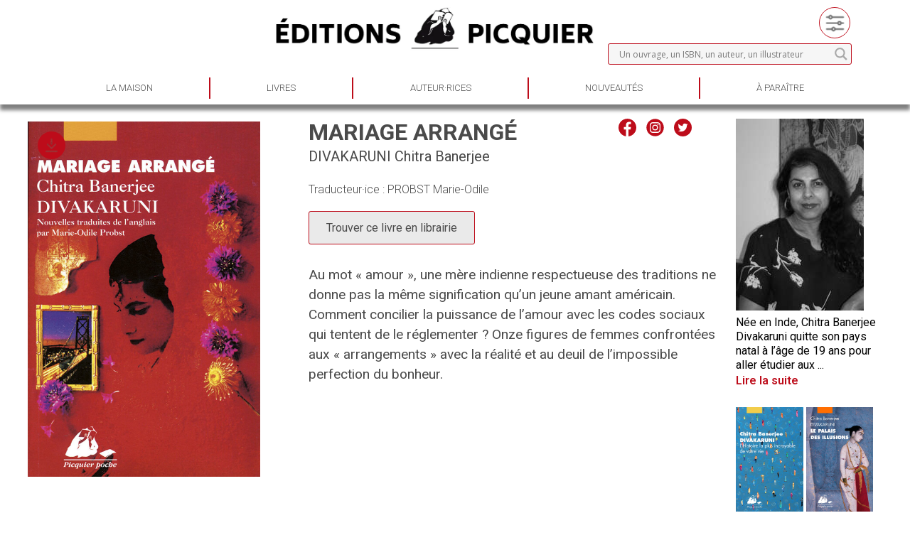

--- FILE ---
content_type: text/html; charset=UTF-8
request_url: https://www.editions-picquier.com/produit/mariage-arrange-2/
body_size: 30438
content:
<!doctype html>
<html lang="fr-FR">

<head>
	<meta charset="UTF-8">
		<meta name="viewport" content="width=device-width, initial-scale=1">
	<link rel="profile" href="https://gmpg.org/xfn/11">
	<link rel="stylesheet" href="/wp-content/themes/hello-theme-child-master/flexslider.css" type="text/css">
	<script src="https://ajax.googleapis.com/ajax/libs/jquery/1.6.2/jquery.min.js"></script>
	<script src="/wp-content/themes/hello-theme-child-master/jquery.flexslider.js"></script>
	<meta name='robots' content='index, follow, max-image-preview:large, max-snippet:-1, max-video-preview:-1' />

	<!-- This site is optimized with the Yoast SEO plugin v25.0 - https://yoast.com/wordpress/plugins/seo/ -->
	<title>Mariage arrangé - Editions Picquier</title>
	<link rel="canonical" href="https://www.editions-picquier.com/produit/mariage-arrange-2/" />
	<meta property="og:locale" content="fr_FR" />
	<meta property="og:type" content="article" />
	<meta property="og:title" content="Mariage arrangé - Editions Picquier" />
	<meta property="og:url" content="https://www.editions-picquier.com/produit/mariage-arrange-2/" />
	<meta property="og:site_name" content="Editions Picquier" />
	<meta property="article:publisher" content="https://www.facebook.com/EditionsPhilippePicquier/" />
	<meta property="article:modified_time" content="2022-06-15T10:11:43+00:00" />
	<meta property="og:image" content="https://www.editions-picquier.com/wp-content/uploads/2018/01/mariage-arrange-poche.jpg" />
	<meta property="og:image:width" content="600" />
	<meta property="og:image:height" content="918" />
	<meta property="og:image:type" content="image/jpeg" />
	<meta name="twitter:card" content="summary_large_image" />
	<script type="application/ld+json" class="yoast-schema-graph">{"@context":"https://schema.org","@graph":[{"@type":"WebPage","@id":"https://www.editions-picquier.com/produit/mariage-arrange-2/","url":"https://www.editions-picquier.com/produit/mariage-arrange-2/","name":"Mariage arrangé - Editions Picquier","isPartOf":{"@id":"https://www.editions-picquier.com/#website"},"primaryImageOfPage":{"@id":"https://www.editions-picquier.com/produit/mariage-arrange-2/#primaryimage"},"image":{"@id":"https://www.editions-picquier.com/produit/mariage-arrange-2/#primaryimage"},"thumbnailUrl":"https://www.editions-picquier.com/wp-content/uploads/2018/01/mariage-arrange-poche.jpg","datePublished":"2001-03-26T22:00:00+00:00","dateModified":"2022-06-15T10:11:43+00:00","breadcrumb":{"@id":"https://www.editions-picquier.com/produit/mariage-arrange-2/#breadcrumb"},"inLanguage":"fr-FR","potentialAction":[{"@type":"ReadAction","target":["https://www.editions-picquier.com/produit/mariage-arrange-2/"]}]},{"@type":"ImageObject","inLanguage":"fr-FR","@id":"https://www.editions-picquier.com/produit/mariage-arrange-2/#primaryimage","url":"https://www.editions-picquier.com/wp-content/uploads/2018/01/mariage-arrange-poche.jpg","contentUrl":"https://www.editions-picquier.com/wp-content/uploads/2018/01/mariage-arrange-poche.jpg","width":600,"height":918},{"@type":"BreadcrumbList","@id":"https://www.editions-picquier.com/produit/mariage-arrange-2/#breadcrumb","itemListElement":[{"@type":"ListItem","position":1,"name":"Home","item":"https://www.editions-picquier.com/"},{"@type":"ListItem","position":2,"name":"Boutique","item":"https://www.editions-picquier.com/boutique/"},{"@type":"ListItem","position":3,"name":"Mariage arrangé"}]},{"@type":"WebSite","@id":"https://www.editions-picquier.com/#website","url":"https://www.editions-picquier.com/","name":"Editions Picquier","description":"Littérature d&#039;Asie","publisher":{"@id":"https://www.editions-picquier.com/#organization"},"potentialAction":[{"@type":"SearchAction","target":{"@type":"EntryPoint","urlTemplate":"https://www.editions-picquier.com/?s={search_term_string}"},"query-input":{"@type":"PropertyValueSpecification","valueRequired":true,"valueName":"search_term_string"}}],"inLanguage":"fr-FR"},{"@type":"Organization","@id":"https://www.editions-picquier.com/#organization","name":"Editions Picquier","url":"https://www.editions-picquier.com/","logo":{"@type":"ImageObject","inLanguage":"fr-FR","@id":"https://www.editions-picquier.com/#/schema/logo/image/","url":"https://www.editions-picquier.com/wp-content/uploads/2025/06/logo_vertical.webp","contentUrl":"https://www.editions-picquier.com/wp-content/uploads/2025/06/logo_vertical.webp","width":184,"height":167,"caption":"Editions Picquier"},"image":{"@id":"https://www.editions-picquier.com/#/schema/logo/image/"},"sameAs":["https://www.facebook.com/EditionsPhilippePicquier/","https://www.instagram.com/editionspicquier/"]}]}</script>
	<!-- / Yoast SEO plugin. -->


<link rel="alternate" type="application/rss+xml" title="Editions Picquier &raquo; Flux" href="https://www.editions-picquier.com/feed/" />
<link rel="alternate" type="application/rss+xml" title="Editions Picquier &raquo; Flux des commentaires" href="https://www.editions-picquier.com/comments/feed/" />
<link rel="alternate" title="oEmbed (JSON)" type="application/json+oembed" href="https://www.editions-picquier.com/wp-json/oembed/1.0/embed?url=https%3A%2F%2Fwww.editions-picquier.com%2Fproduit%2Fmariage-arrange-2%2F" />
<link rel="alternate" title="oEmbed (XML)" type="text/xml+oembed" href="https://www.editions-picquier.com/wp-json/oembed/1.0/embed?url=https%3A%2F%2Fwww.editions-picquier.com%2Fproduit%2Fmariage-arrange-2%2F&#038;format=xml" />
<style id='wp-img-auto-sizes-contain-inline-css' type='text/css'>
img:is([sizes=auto i],[sizes^="auto," i]){contain-intrinsic-size:3000px 1500px}
/*# sourceURL=wp-img-auto-sizes-contain-inline-css */
</style>
<link rel='stylesheet' id='sbi_styles-css' href='https://www.editions-picquier.com/wp-content/plugins/instagram-feed/css/sbi-styles.min.css?ver=6.9.1' type='text/css' media='all' />
<style id='wp-emoji-styles-inline-css' type='text/css'>

	img.wp-smiley, img.emoji {
		display: inline !important;
		border: none !important;
		box-shadow: none !important;
		height: 1em !important;
		width: 1em !important;
		margin: 0 0.07em !important;
		vertical-align: -0.1em !important;
		background: none !important;
		padding: 0 !important;
	}
/*# sourceURL=wp-emoji-styles-inline-css */
</style>
<link rel='stylesheet' id='wp-block-library-css' href='https://www.editions-picquier.com/wp-includes/css/dist/block-library/style.min.css?ver=6.9' type='text/css' media='all' />
<style id='global-styles-inline-css' type='text/css'>
:root{--wp--preset--aspect-ratio--square: 1;--wp--preset--aspect-ratio--4-3: 4/3;--wp--preset--aspect-ratio--3-4: 3/4;--wp--preset--aspect-ratio--3-2: 3/2;--wp--preset--aspect-ratio--2-3: 2/3;--wp--preset--aspect-ratio--16-9: 16/9;--wp--preset--aspect-ratio--9-16: 9/16;--wp--preset--color--black: #000000;--wp--preset--color--cyan-bluish-gray: #abb8c3;--wp--preset--color--white: #ffffff;--wp--preset--color--pale-pink: #f78da7;--wp--preset--color--vivid-red: #cf2e2e;--wp--preset--color--luminous-vivid-orange: #ff6900;--wp--preset--color--luminous-vivid-amber: #fcb900;--wp--preset--color--light-green-cyan: #7bdcb5;--wp--preset--color--vivid-green-cyan: #00d084;--wp--preset--color--pale-cyan-blue: #8ed1fc;--wp--preset--color--vivid-cyan-blue: #0693e3;--wp--preset--color--vivid-purple: #9b51e0;--wp--preset--gradient--vivid-cyan-blue-to-vivid-purple: linear-gradient(135deg,rgb(6,147,227) 0%,rgb(155,81,224) 100%);--wp--preset--gradient--light-green-cyan-to-vivid-green-cyan: linear-gradient(135deg,rgb(122,220,180) 0%,rgb(0,208,130) 100%);--wp--preset--gradient--luminous-vivid-amber-to-luminous-vivid-orange: linear-gradient(135deg,rgb(252,185,0) 0%,rgb(255,105,0) 100%);--wp--preset--gradient--luminous-vivid-orange-to-vivid-red: linear-gradient(135deg,rgb(255,105,0) 0%,rgb(207,46,46) 100%);--wp--preset--gradient--very-light-gray-to-cyan-bluish-gray: linear-gradient(135deg,rgb(238,238,238) 0%,rgb(169,184,195) 100%);--wp--preset--gradient--cool-to-warm-spectrum: linear-gradient(135deg,rgb(74,234,220) 0%,rgb(151,120,209) 20%,rgb(207,42,186) 40%,rgb(238,44,130) 60%,rgb(251,105,98) 80%,rgb(254,248,76) 100%);--wp--preset--gradient--blush-light-purple: linear-gradient(135deg,rgb(255,206,236) 0%,rgb(152,150,240) 100%);--wp--preset--gradient--blush-bordeaux: linear-gradient(135deg,rgb(254,205,165) 0%,rgb(254,45,45) 50%,rgb(107,0,62) 100%);--wp--preset--gradient--luminous-dusk: linear-gradient(135deg,rgb(255,203,112) 0%,rgb(199,81,192) 50%,rgb(65,88,208) 100%);--wp--preset--gradient--pale-ocean: linear-gradient(135deg,rgb(255,245,203) 0%,rgb(182,227,212) 50%,rgb(51,167,181) 100%);--wp--preset--gradient--electric-grass: linear-gradient(135deg,rgb(202,248,128) 0%,rgb(113,206,126) 100%);--wp--preset--gradient--midnight: linear-gradient(135deg,rgb(2,3,129) 0%,rgb(40,116,252) 100%);--wp--preset--font-size--small: 13px;--wp--preset--font-size--medium: 20px;--wp--preset--font-size--large: 36px;--wp--preset--font-size--x-large: 42px;--wp--preset--spacing--20: 0.44rem;--wp--preset--spacing--30: 0.67rem;--wp--preset--spacing--40: 1rem;--wp--preset--spacing--50: 1.5rem;--wp--preset--spacing--60: 2.25rem;--wp--preset--spacing--70: 3.38rem;--wp--preset--spacing--80: 5.06rem;--wp--preset--shadow--natural: 6px 6px 9px rgba(0, 0, 0, 0.2);--wp--preset--shadow--deep: 12px 12px 50px rgba(0, 0, 0, 0.4);--wp--preset--shadow--sharp: 6px 6px 0px rgba(0, 0, 0, 0.2);--wp--preset--shadow--outlined: 6px 6px 0px -3px rgb(255, 255, 255), 6px 6px rgb(0, 0, 0);--wp--preset--shadow--crisp: 6px 6px 0px rgb(0, 0, 0);}:where(.is-layout-flex){gap: 0.5em;}:where(.is-layout-grid){gap: 0.5em;}body .is-layout-flex{display: flex;}.is-layout-flex{flex-wrap: wrap;align-items: center;}.is-layout-flex > :is(*, div){margin: 0;}body .is-layout-grid{display: grid;}.is-layout-grid > :is(*, div){margin: 0;}:where(.wp-block-columns.is-layout-flex){gap: 2em;}:where(.wp-block-columns.is-layout-grid){gap: 2em;}:where(.wp-block-post-template.is-layout-flex){gap: 1.25em;}:where(.wp-block-post-template.is-layout-grid){gap: 1.25em;}.has-black-color{color: var(--wp--preset--color--black) !important;}.has-cyan-bluish-gray-color{color: var(--wp--preset--color--cyan-bluish-gray) !important;}.has-white-color{color: var(--wp--preset--color--white) !important;}.has-pale-pink-color{color: var(--wp--preset--color--pale-pink) !important;}.has-vivid-red-color{color: var(--wp--preset--color--vivid-red) !important;}.has-luminous-vivid-orange-color{color: var(--wp--preset--color--luminous-vivid-orange) !important;}.has-luminous-vivid-amber-color{color: var(--wp--preset--color--luminous-vivid-amber) !important;}.has-light-green-cyan-color{color: var(--wp--preset--color--light-green-cyan) !important;}.has-vivid-green-cyan-color{color: var(--wp--preset--color--vivid-green-cyan) !important;}.has-pale-cyan-blue-color{color: var(--wp--preset--color--pale-cyan-blue) !important;}.has-vivid-cyan-blue-color{color: var(--wp--preset--color--vivid-cyan-blue) !important;}.has-vivid-purple-color{color: var(--wp--preset--color--vivid-purple) !important;}.has-black-background-color{background-color: var(--wp--preset--color--black) !important;}.has-cyan-bluish-gray-background-color{background-color: var(--wp--preset--color--cyan-bluish-gray) !important;}.has-white-background-color{background-color: var(--wp--preset--color--white) !important;}.has-pale-pink-background-color{background-color: var(--wp--preset--color--pale-pink) !important;}.has-vivid-red-background-color{background-color: var(--wp--preset--color--vivid-red) !important;}.has-luminous-vivid-orange-background-color{background-color: var(--wp--preset--color--luminous-vivid-orange) !important;}.has-luminous-vivid-amber-background-color{background-color: var(--wp--preset--color--luminous-vivid-amber) !important;}.has-light-green-cyan-background-color{background-color: var(--wp--preset--color--light-green-cyan) !important;}.has-vivid-green-cyan-background-color{background-color: var(--wp--preset--color--vivid-green-cyan) !important;}.has-pale-cyan-blue-background-color{background-color: var(--wp--preset--color--pale-cyan-blue) !important;}.has-vivid-cyan-blue-background-color{background-color: var(--wp--preset--color--vivid-cyan-blue) !important;}.has-vivid-purple-background-color{background-color: var(--wp--preset--color--vivid-purple) !important;}.has-black-border-color{border-color: var(--wp--preset--color--black) !important;}.has-cyan-bluish-gray-border-color{border-color: var(--wp--preset--color--cyan-bluish-gray) !important;}.has-white-border-color{border-color: var(--wp--preset--color--white) !important;}.has-pale-pink-border-color{border-color: var(--wp--preset--color--pale-pink) !important;}.has-vivid-red-border-color{border-color: var(--wp--preset--color--vivid-red) !important;}.has-luminous-vivid-orange-border-color{border-color: var(--wp--preset--color--luminous-vivid-orange) !important;}.has-luminous-vivid-amber-border-color{border-color: var(--wp--preset--color--luminous-vivid-amber) !important;}.has-light-green-cyan-border-color{border-color: var(--wp--preset--color--light-green-cyan) !important;}.has-vivid-green-cyan-border-color{border-color: var(--wp--preset--color--vivid-green-cyan) !important;}.has-pale-cyan-blue-border-color{border-color: var(--wp--preset--color--pale-cyan-blue) !important;}.has-vivid-cyan-blue-border-color{border-color: var(--wp--preset--color--vivid-cyan-blue) !important;}.has-vivid-purple-border-color{border-color: var(--wp--preset--color--vivid-purple) !important;}.has-vivid-cyan-blue-to-vivid-purple-gradient-background{background: var(--wp--preset--gradient--vivid-cyan-blue-to-vivid-purple) !important;}.has-light-green-cyan-to-vivid-green-cyan-gradient-background{background: var(--wp--preset--gradient--light-green-cyan-to-vivid-green-cyan) !important;}.has-luminous-vivid-amber-to-luminous-vivid-orange-gradient-background{background: var(--wp--preset--gradient--luminous-vivid-amber-to-luminous-vivid-orange) !important;}.has-luminous-vivid-orange-to-vivid-red-gradient-background{background: var(--wp--preset--gradient--luminous-vivid-orange-to-vivid-red) !important;}.has-very-light-gray-to-cyan-bluish-gray-gradient-background{background: var(--wp--preset--gradient--very-light-gray-to-cyan-bluish-gray) !important;}.has-cool-to-warm-spectrum-gradient-background{background: var(--wp--preset--gradient--cool-to-warm-spectrum) !important;}.has-blush-light-purple-gradient-background{background: var(--wp--preset--gradient--blush-light-purple) !important;}.has-blush-bordeaux-gradient-background{background: var(--wp--preset--gradient--blush-bordeaux) !important;}.has-luminous-dusk-gradient-background{background: var(--wp--preset--gradient--luminous-dusk) !important;}.has-pale-ocean-gradient-background{background: var(--wp--preset--gradient--pale-ocean) !important;}.has-electric-grass-gradient-background{background: var(--wp--preset--gradient--electric-grass) !important;}.has-midnight-gradient-background{background: var(--wp--preset--gradient--midnight) !important;}.has-small-font-size{font-size: var(--wp--preset--font-size--small) !important;}.has-medium-font-size{font-size: var(--wp--preset--font-size--medium) !important;}.has-large-font-size{font-size: var(--wp--preset--font-size--large) !important;}.has-x-large-font-size{font-size: var(--wp--preset--font-size--x-large) !important;}
/*# sourceURL=global-styles-inline-css */
</style>

<style id='classic-theme-styles-inline-css' type='text/css'>
/*! This file is auto-generated */
.wp-block-button__link{color:#fff;background-color:#32373c;border-radius:9999px;box-shadow:none;text-decoration:none;padding:calc(.667em + 2px) calc(1.333em + 2px);font-size:1.125em}.wp-block-file__button{background:#32373c;color:#fff;text-decoration:none}
/*# sourceURL=/wp-includes/css/classic-themes.min.css */
</style>
<link rel='stylesheet' id='photoswipe-css' href='https://www.editions-picquier.com/wp-content/plugins/woocommerce/assets/css/photoswipe/photoswipe.min.css?ver=6.4.1' type='text/css' media='all' />
<link rel='stylesheet' id='photoswipe-default-skin-css' href='https://www.editions-picquier.com/wp-content/plugins/woocommerce/assets/css/photoswipe/default-skin/default-skin.min.css?ver=6.4.1' type='text/css' media='all' />
<link rel='stylesheet' id='woocommerce-layout-css' href='https://www.editions-picquier.com/wp-content/plugins/woocommerce/assets/css/woocommerce-layout.css?ver=6.4.1' type='text/css' media='all' />
<link rel='stylesheet' id='woocommerce-smallscreen-css' href='https://www.editions-picquier.com/wp-content/plugins/woocommerce/assets/css/woocommerce-smallscreen.css?ver=6.4.1' type='text/css' media='only screen and (max-width: 768px)' />
<link rel='stylesheet' id='woocommerce-general-css' href='https://www.editions-picquier.com/wp-content/plugins/woocommerce/assets/css/woocommerce.css?ver=6.4.1' type='text/css' media='all' />
<style id='woocommerce-inline-inline-css' type='text/css'>
.woocommerce form .form-row .required { visibility: visible; }
/*# sourceURL=woocommerce-inline-inline-css */
</style>
<link rel='stylesheet' id='cff-css' href='https://www.editions-picquier.com/wp-content/plugins/custom-facebook-feed/assets/css/cff-style.min.css?ver=4.3.2' type='text/css' media='all' />
<link rel='stylesheet' id='sb-font-awesome-css' href='https://www.editions-picquier.com/wp-content/plugins/custom-facebook-feed/assets/css/font-awesome.min.css?ver=4.7.0' type='text/css' media='all' />
<link rel='stylesheet' id='hello-elementor-css' href='https://www.editions-picquier.com/wp-content/themes/hello-elementor/style.min.css?ver=2.4.2' type='text/css' media='all' />
<link rel='stylesheet' id='hello-elementor-theme-style-css' href='https://www.editions-picquier.com/wp-content/themes/hello-elementor/theme.min.css?ver=2.4.2' type='text/css' media='all' />
<link rel='stylesheet' id='elementor-frontend-css' href='https://www.editions-picquier.com/wp-content/plugins/elementor/assets/css/frontend-lite.min.css?ver=3.6.5' type='text/css' media='all' />
<link rel='stylesheet' id='elementor-post-4-css' href='https://www.editions-picquier.com/wp-content/uploads/elementor/css/post-4.css?ver=1654677214' type='text/css' media='all' />
<link rel='stylesheet' id='wp-members-css' href='https://www.editions-picquier.com/wp-content/plugins/wp-members/assets/css/forms/generic-no-float.min.css?ver=3.5.2' type='text/css' media='all' />
<link rel='stylesheet' id='wpdreams-asl-basic-css' href='https://www.editions-picquier.com/wp-content/plugins/ajax-search-lite/css/style.basic.css?ver=4.11.2' type='text/css' media='all' />
<link rel='stylesheet' id='wpdreams-ajaxsearchlite-css' href='https://www.editions-picquier.com/wp-content/plugins/ajax-search-lite/css/style-curvy-blue.css?ver=4.11.2' type='text/css' media='all' />
<link rel='stylesheet' id='elementor-icons-css' href='https://www.editions-picquier.com/wp-content/plugins/elementor/assets/lib/eicons/css/elementor-icons.min.css?ver=5.15.0' type='text/css' media='all' />
<link rel='stylesheet' id='cffstyles-css' href='https://www.editions-picquier.com/wp-content/plugins/custom-facebook-feed/assets/css/cff-style.min.css?ver=4.3.2' type='text/css' media='all' />
<link rel='stylesheet' id='elementor-pro-css' href='https://www.editions-picquier.com/wp-content/plugins/elementor-pro/assets/css/frontend-lite.min.css?ver=3.5.1' type='text/css' media='all' />
<link rel='stylesheet' id='sbistyles-css' href='https://www.editions-picquier.com/wp-content/plugins/instagram-feed/css/sbi-styles.min.css?ver=6.9.1' type='text/css' media='all' />
<link rel='stylesheet' id='elementor-global-css' href='https://www.editions-picquier.com/wp-content/uploads/elementor/css/global.css?ver=1651476915' type='text/css' media='all' />
<link rel='stylesheet' id='elementor-post-15455-css' href='https://www.editions-picquier.com/wp-content/uploads/elementor/css/post-15455.css?ver=1739120028' type='text/css' media='all' />
<link rel='stylesheet' id='elementor-post-15448-css' href='https://www.editions-picquier.com/wp-content/uploads/elementor/css/post-15448.css?ver=1751030062' type='text/css' media='all' />
<link rel='stylesheet' id='hello-elementor-child-style-css' href='https://www.editions-picquier.com/wp-content/themes/hello-theme-child-master/style.css?ver=1.0.0' type='text/css' media='all' />
<link rel='stylesheet' id='google-fonts-1-css' href='https://fonts.googleapis.com/css?family=Roboto%3A100%2C100italic%2C200%2C200italic%2C300%2C300italic%2C400%2C400italic%2C500%2C500italic%2C600%2C600italic%2C700%2C700italic%2C800%2C800italic%2C900%2C900italic%7CRoboto+Slab%3A100%2C100italic%2C200%2C200italic%2C300%2C300italic%2C400%2C400italic%2C500%2C500italic%2C600%2C600italic%2C700%2C700italic%2C800%2C800italic%2C900%2C900italic&#038;display=auto&#038;ver=6.9' type='text/css' media='all' />
<link rel='stylesheet' id='elementor-icons-shared-0-css' href='https://www.editions-picquier.com/wp-content/plugins/elementor/assets/lib/font-awesome/css/fontawesome.min.css?ver=5.15.3' type='text/css' media='all' />
<link rel='stylesheet' id='elementor-icons-fa-solid-css' href='https://www.editions-picquier.com/wp-content/plugins/elementor/assets/lib/font-awesome/css/solid.min.css?ver=5.15.3' type='text/css' media='all' />
<script type="text/javascript" src="https://www.editions-picquier.com/wp-includes/js/jquery/jquery.min.js?ver=3.7.1" id="jquery-core-js"></script>
<script type="text/javascript" src="https://www.editions-picquier.com/wp-includes/js/jquery/jquery-migrate.min.js?ver=3.4.1" id="jquery-migrate-js"></script>
<link rel="https://api.w.org/" href="https://www.editions-picquier.com/wp-json/" /><link rel="alternate" title="JSON" type="application/json" href="https://www.editions-picquier.com/wp-json/wp/v2/product/8133" /><link rel="EditURI" type="application/rsd+xml" title="RSD" href="https://www.editions-picquier.com/xmlrpc.php?rsd" />
<meta name="generator" content="WordPress 6.9" />
<meta name="generator" content="WooCommerce 6.4.1" />
<link rel='shortlink' href='https://www.editions-picquier.com/?p=8133' />
	<noscript><style>.woocommerce-product-gallery{ opacity: 1 !important; }</style></noscript>
					<link rel="preconnect" href="https://fonts.gstatic.com" crossorigin />
				<link rel="preload" as="style" href="//fonts.googleapis.com/css?family=Open+Sans&display=swap" />
				<link rel="stylesheet" href="//fonts.googleapis.com/css?family=Open+Sans&display=swap" media="all" />
				                <style>
                    
					div[id*='ajaxsearchlitesettings'].searchsettings .asl_option_inner label {
						font-size: 0px !important;
						color: rgba(0, 0, 0, 0);
					}
					div[id*='ajaxsearchlitesettings'].searchsettings .asl_option_inner label:after {
						font-size: 11px !important;
						position: absolute;
						top: 0;
						left: 0;
						z-index: 1;
					}
					.asl_w_container {
						width: 100%;
						margin: 0px 0px 0px 0px;
						min-width: 200px;
					}
					div[id*='ajaxsearchlite'].asl_m {
						width: 100%;
					}
					div[id*='ajaxsearchliteres'].wpdreams_asl_results div.resdrg span.highlighted {
						font-weight: bold;
						color: rgba(217, 49, 43, 1);
						background-color: rgba(238, 238, 238, 1);
					}
					div[id*='ajaxsearchliteres'].wpdreams_asl_results .results img.asl_image {
						width: 70px;
						height: 70px;
						object-fit: cover;
					}
					div.asl_r .results {
						max-height: none;
					}
				
						.asl_m, .asl_m .probox {
							background-color: rgb(246, 246, 246) !important;
							background-image: none !important;
							-webkit-background-image: none !important;
							-ms-background-image: none !important;
						}
					
						div.asl_r.asl_w.vertical .results .item::after {
							display: block;
							position: absolute;
							bottom: 0;
							content: '';
							height: 1px;
							width: 100%;
							background: #D8D8D8;
						}
						div.asl_r.asl_w.vertical .results .item.asl_last_item::after {
							display: none;
						}
					                </style>
                <link rel="icon" href="https://www.editions-picquier.com/wp-content/uploads/2022/07/icone-editions-picquier-100x100.png" sizes="32x32" />
<link rel="icon" href="https://www.editions-picquier.com/wp-content/uploads/2022/07/icone-editions-picquier.png" sizes="192x192" />
<link rel="apple-touch-icon" href="https://www.editions-picquier.com/wp-content/uploads/2022/07/icone-editions-picquier.png" />
<meta name="msapplication-TileImage" content="https://www.editions-picquier.com/wp-content/uploads/2022/07/icone-editions-picquier.png" />
		<style type="text/css" id="wp-custom-css">
			img {
  pointer-events: none;
  user-drag: none;
}		</style>
		</head>

<body class="wp-singular product-template-default single single-product postid-8133 wp-theme-hello-elementor wp-child-theme-hello-theme-child-master theme-hello-elementor woocommerce woocommerce-page woocommerce-no-js elementor-default elementor-kit-4">

			<div data-elementor-type="header" data-elementor-id="15455" class="elementor elementor-15455 elementor-location-header">
		<div class="elementor-section-wrap">
					<section class="elementor-section elementor-top-section elementor-element elementor-element-0ee8f30 elementor-section-stretched elementor-hidden-mobile elementor-section-boxed elementor-section-height-default elementor-section-height-default" data-id="0ee8f30" data-element_type="section" data-settings="{&quot;stretch_section&quot;:&quot;section-stretched&quot;}">
						<div class="elementor-container elementor-column-gap-default">
					<div class="elementor-column elementor-col-33 elementor-top-column elementor-element elementor-element-968e46c" data-id="968e46c" data-element_type="column">
			<div class="elementor-widget-wrap">
									</div>
		</div>
				<div class="elementor-column elementor-col-33 elementor-top-column elementor-element elementor-element-701fa61" data-id="701fa61" data-element_type="column">
			<div class="elementor-widget-wrap elementor-element-populated">
								<div class="elementor-element elementor-element-1e83f97 elementor-widget elementor-widget-image" data-id="1e83f97" data-element_type="widget" data-widget_type="image.default">
				<div class="elementor-widget-container">
			<style>/*! elementor - v3.6.5 - 27-04-2022 */
.elementor-widget-image{text-align:center}.elementor-widget-image a{display:inline-block}.elementor-widget-image a img[src$=".svg"]{width:48px}.elementor-widget-image img{vertical-align:middle;display:inline-block}</style>													<a href="https://www.editions-picquier.com/">
							<img width="800" height="111" src="https://www.editions-picquier.com/wp-content/uploads/2022/01/logo-horizontal.webp" class="attachment-large size-large" alt="" srcset="https://www.editions-picquier.com/wp-content/uploads/2022/01/logo-horizontal.webp 1000w, https://www.editions-picquier.com/wp-content/uploads/2022/01/logo-horizontal-300x42.webp 300w, https://www.editions-picquier.com/wp-content/uploads/2022/01/logo-horizontal-768x107.webp 768w, https://www.editions-picquier.com/wp-content/uploads/2022/01/logo-horizontal-600x83.webp 600w" sizes="(max-width: 800px) 100vw, 800px" />								</a>
															</div>
				</div>
					</div>
		</div>
				<div class="elementor-column elementor-col-33 elementor-top-column elementor-element elementor-element-2783e4a" data-id="2783e4a" data-element_type="column">
			<div class="elementor-widget-wrap elementor-element-populated">
								<section class="elementor-section elementor-inner-section elementor-element elementor-element-5ad5200 elementor-section-boxed elementor-section-height-default elementor-section-height-default" data-id="5ad5200" data-element_type="section">
						<div class="elementor-container elementor-column-gap-default">
					<div class="elementor-column elementor-col-50 elementor-inner-column elementor-element elementor-element-eba4014" data-id="eba4014" data-element_type="column">
			<div class="elementor-widget-wrap elementor-element-populated">
								<div class="elementor-element elementor-element-c20a85e elementor-align-right elementor-hidden-desktop elementor-hidden-tablet elementor-hidden-mobile elementor-widget elementor-widget-button" data-id="c20a85e" data-element_type="widget" data-widget_type="button.default">
				<div class="elementor-widget-container">
					<div class="elementor-button-wrapper">
			<a href="#" class="elementor-button-link elementor-button elementor-size-sm" role="button">
						<span class="elementor-button-content-wrapper">
							<span class="elementor-button-icon elementor-align-icon-right">
				<svg xmlns="http://www.w3.org/2000/svg" width="47.001" height="47" viewBox="0 0 47.001 47"><g id="Profile" style="isolation: isolate"><path id="Profile-2" data-name="Profile" d="M43.677,33.786c-1.387-1.387-3.709-2.6-7.368-4.428a40.072,40.072,0,0,1-5.66-3.16c3.117-3.831,4.926-8.159,4.926-11.947,0-2.57,0-5.769-1.439-8.622C32.84,3.061,29.942,0,23.5,0S14.16,3.061,12.864,5.63c-1.44,2.853-1.44,6.051-1.44,8.622,0,3.789,1.808,8.116,4.927,11.947a39.876,39.876,0,0,1-5.661,3.16c-3.658,1.83-5.98,3.041-7.368,4.428C.248,36.861.016,42.02,0,43.024A3.916,3.916,0,0,0,3.915,47H43.083A3.916,3.916,0,0,0,47,43.023C46.984,42.021,46.75,36.861,43.677,33.786Zm.1,9.984a.979.979,0,0,1-.7.293H3.915a.979.979,0,0,1-.7-.293.992.992,0,0,1-.283-.7c.008-.492.144-4.885,2.462-7.2,1.07-1.07,3.311-2.23,6.605-3.879,3.516-1.757,5.466-2.8,6.364-3.653l1.982-1.875-1.721-2.114c-2.711-3.33-4.268-7.01-4.268-10.092,0-2.377,0-5.069,1.125-7.3,1.347-2.665,4.041-4.016,8.015-4.016s6.668,1.351,8.014,4.015c1.125,2.23,1.125,4.923,1.125,7.3,0,3.081-1.555,6.76-4.27,10.092l-1.721,2.116,1.983,1.873c.9.848,2.846,1.895,6.364,3.653,3.294,1.646,5.535,2.807,6.605,3.879,1.887,1.886,2.436,5.416,2.462,7.2A.979.979,0,0,1,43.782,43.77Z" transform="translate(0)" fill="rgba(0,0,0,0.8)"></path></g></svg>			</span>
						<span class="elementor-button-text">Espace pro</span>
		</span>
					</a>
		</div>
				</div>
				</div>
					</div>
		</div>
				<div class="elementor-column elementor-col-50 elementor-inner-column elementor-element elementor-element-a99c243" data-id="a99c243" data-element_type="column">
			<div class="elementor-widget-wrap elementor-element-populated">
								<div class="elementor-element elementor-element-7c64439 elementor-view-default elementor-widget elementor-widget-icon" data-id="7c64439" data-element_type="widget" data-hover="Recherche avancée" data-widget_type="icon.default">
				<div class="elementor-widget-container">
					<div class="elementor-icon-wrapper">
			<a class="elementor-icon" href="https://www.editions-picquier.com/livres/">
			<svg xmlns="http://www.w3.org/2000/svg" xmlns:xlink="http://www.w3.org/1999/xlink" width="46" height="46" viewBox="0 0 46 46"><defs><pattern id="pattern" preserveAspectRatio="xMidYMid slice" width="100%" height="100%" viewBox="0 0 512 512"><image width="512" height="512" xlink:href="[data-uri]"></image></pattern></defs><g id="Groupe_46" data-name="Groupe 46" transform="translate(-1723 -96)"><path id="filter" d="M0,0H35V35H0Z" transform="translate(1729 102)" fill="url(#pattern)"></path><g id="Ellipse_4" data-name="Ellipse 4" transform="translate(1723 96)" fill="none" stroke="#bd0c1a" stroke-width="1"><circle cx="23" cy="23" r="23" stroke="none"></circle><circle cx="23" cy="23" r="22.5" fill="none"></circle></g></g></svg>			</a>
		</div>
				</div>
				</div>
					</div>
		</div>
							</div>
		</section>
				<div class="elementor-element elementor-element-2f1129a elementor-widget elementor-widget-shortcode" data-id="2f1129a" data-element_type="widget" data-widget_type="shortcode.default">
				<div class="elementor-widget-container">
					<div class="elementor-shortcode"><div class="asl_w_container asl_w_container_1">
	<div id='ajaxsearchlite1'
		 data-id="1"
		 data-instance="1"
		 class="asl_w asl_m asl_m_1 asl_m_1_1">
		<div class="probox">

	
	<button class='promagnifier' aria-label="Search magnifier button">
				<div class='innericon'>
			<svg version="1.1" xmlns="http://www.w3.org/2000/svg" xmlns:xlink="http://www.w3.org/1999/xlink" x="0px" y="0px" width="22" height="22" viewBox="0 0 512 512" enable-background="new 0 0 512 512" xml:space="preserve">
					<path d="M460.355,421.59L353.844,315.078c20.041-27.553,31.885-61.437,31.885-98.037
						C385.729,124.934,310.793,50,218.686,50C126.58,50,51.645,124.934,51.645,217.041c0,92.106,74.936,167.041,167.041,167.041
						c34.912,0,67.352-10.773,94.184-29.158L419.945,462L460.355,421.59z M100.631,217.041c0-65.096,52.959-118.056,118.055-118.056
						c65.098,0,118.057,52.959,118.057,118.056c0,65.096-52.959,118.056-118.057,118.056C153.59,335.097,100.631,282.137,100.631,217.041
						z"/>
				</svg>
		</div>
	</button>

	
	
	<div class='prosettings' style='display:none;' data-opened=0>
				<div class='innericon'>
			<svg version="1.1" xmlns="http://www.w3.org/2000/svg" xmlns:xlink="http://www.w3.org/1999/xlink" x="0px" y="0px" width="22" height="22" viewBox="0 0 512 512" enable-background="new 0 0 512 512" xml:space="preserve">
					<polygon transform = "rotate(90 256 256)" points="142.332,104.886 197.48,50 402.5,256 197.48,462 142.332,407.113 292.727,256 "/>
				</svg>
		</div>
	</div>

	
	
	<div class='proinput'>
        <form role="search" action='#' autocomplete="off"
			  aria-label="Search form">
			<input aria-label="Search input"
				   type='search' class='orig'
				   name='phrase'
				   placeholder='Un ouvrage, un ISBN, un auteur, un illustrateur'
				   value=''
				   autocomplete="off"/>
			<input aria-label="Search autocomplete input"
				   type='text'
				   class='autocomplete'
				   tabindex="-1"
				   name='phrase'
				   value=''
				   autocomplete="off" disabled/>
			<input type='submit' value="Start search" style='width:0; height: 0; visibility: hidden;'>
		</form>
	</div>

	
	
	<div class='proloading'>

		<div class="asl_loader"><div class="asl_loader-inner asl_simple-circle"></div></div>

			</div>

			<div class='proclose'>
			<svg version="1.1" xmlns="http://www.w3.org/2000/svg" xmlns:xlink="http://www.w3.org/1999/xlink" x="0px"
				 y="0px"
				 width="12" height="12" viewBox="0 0 512 512" enable-background="new 0 0 512 512"
				 xml:space="preserve">
				<polygon points="438.393,374.595 319.757,255.977 438.378,137.348 374.595,73.607 255.995,192.225 137.375,73.622 73.607,137.352 192.246,255.983 73.622,374.625 137.352,438.393 256.002,319.734 374.652,438.378 "/>
			</svg>
		</div>
	
	
</div>	</div>
	<div class='asl_data_container' style="display:none !important;">
		<div class="asl_init_data wpdreams_asl_data_ct"
	 style="display:none !important;"
	 id="asl_init_id_1"
	 data-asl-id="1"
	 data-asl-instance="1"
	 data-asldata="[base64]"></div>	<div id="asl_hidden_data">
		<svg style="position:absolute" height="0" width="0">
			<filter id="aslblur">
				<feGaussianBlur in="SourceGraphic" stdDeviation="4"/>
			</filter>
		</svg>
		<svg style="position:absolute" height="0" width="0">
			<filter id="no_aslblur"></filter>
		</svg>
	</div>
	</div>

	<div id='ajaxsearchliteres1'
	 class='vertical wpdreams_asl_results asl_w asl_r asl_r_1 asl_r_1_1'>

	
	<div class="results">

		
		<div class="resdrg">
		</div>

		
	</div>

	
	
</div>

	<div id='__original__ajaxsearchlitesettings1'
		 data-id="1"
		 class="searchsettings wpdreams_asl_settings asl_w asl_s asl_s_1">
		<form name='options'
	  aria-label="Search settings form"
	  autocomplete = 'off'>

	
	
	<input type="hidden" name="filters_changed" style="display:none;" value="0">
	<input type="hidden" name="filters_initial" style="display:none;" value="1">

	<div class="asl_option_inner hiddend">
		<input type='hidden' name='qtranslate_lang' id='qtranslate_lang1'
			   value='0'/>
	</div>

	
	
	<fieldset class="asl_sett_scroll">
		<legend style="display: none;">Generic selectors</legend>
		<div class="asl_option hiddend">
			<div class="asl_option_inner">
				<input type="checkbox" value="exact"
					   aria-label="Exact matches only"
					   name="asl_gen[]" />
				<div class="asl_option_checkbox"></div>
			</div>
			<div class="asl_option_label">
				Exact matches only			</div>
		</div>
		<div class="asl_option">
			<div class="asl_option_inner">
				<input type="checkbox" value="title"
					   aria-label="Search in title"
					   name="asl_gen[]"  checked="checked"/>
				<div class="asl_option_checkbox"></div>
			</div>
			<div class="asl_option_label">
				Search in title			</div>
		</div>
		<div class="asl_option">
			<div class="asl_option_inner">
				<input type="checkbox" value="content"
					   aria-label="Search in content"
					   name="asl_gen[]"  checked="checked"/>
				<div class="asl_option_checkbox"></div>
			</div>
			<div class="asl_option_label">
				Search in content			</div>
		</div>
		<div class="asl_option_inner hiddend">
			<input type="checkbox" value="excerpt"
				   aria-label="Search in excerpt"
				   name="asl_gen[]"  checked="checked"/>
			<div class="asl_option_checkbox"></div>
		</div>
	</fieldset>
	<fieldset class="asl_sett_scroll">
		<legend style="display: none;">Post Type Selectors</legend>
					<div class="asl_option_inner hiddend">
				<input type="checkbox" value="product"
					   aria-label="Hidden option, ignore please"
					   name="customset[]" checked="checked"/>
			</div>
						<div class="asl_option_inner hiddend">
				<input type="checkbox" value="auteur"
					   aria-label="Hidden option, ignore please"
					   name="customset[]" checked="checked"/>
			</div>
						<div class="asl_option_inner hiddend">
				<input type="checkbox" value="illustrateur"
					   aria-label="Hidden option, ignore please"
					   name="customset[]" checked="checked"/>
			</div>
						<div class="asl_option_inner hiddend">
				<input type="checkbox" value="traducteur"
					   aria-label="Hidden option, ignore please"
					   name="customset[]" checked="checked"/>
			</div>
				</fieldset>
	</form>
	</div>
</div></div>
				</div>
				</div>
					</div>
		</div>
							</div>
		</section>
				<section class="elementor-section elementor-top-section elementor-element elementor-element-2bc8c60 elementor-section-boxed elementor-section-height-default elementor-section-height-default" data-id="2bc8c60" data-element_type="section" data-settings="{&quot;background_background&quot;:&quot;classic&quot;,&quot;sticky&quot;:&quot;top&quot;,&quot;sticky_on&quot;:[&quot;desktop&quot;,&quot;tablet&quot;,&quot;mobile&quot;],&quot;sticky_offset&quot;:0,&quot;sticky_effects_offset&quot;:0}">
						<div class="elementor-container elementor-column-gap-default">
					<div class="elementor-column elementor-col-100 elementor-top-column elementor-element elementor-element-dae610b" data-id="dae610b" data-element_type="column">
			<div class="elementor-widget-wrap elementor-element-populated">
								<div class="elementor-element elementor-element-c135870 elementor-nav-menu__align-justify elementor-nav-menu--dropdown-mobile elementor-nav-menu--stretch elementor-nav-menu__text-align-aside elementor-nav-menu--toggle elementor-nav-menu--burger elementor-widget elementor-widget-nav-menu" data-id="c135870" data-element_type="widget" data-settings="{&quot;full_width&quot;:&quot;stretch&quot;,&quot;layout&quot;:&quot;horizontal&quot;,&quot;submenu_icon&quot;:{&quot;value&quot;:&quot;&lt;i class=\&quot;fas fa-caret-down\&quot;&gt;&lt;\/i&gt;&quot;,&quot;library&quot;:&quot;fa-solid&quot;},&quot;toggle&quot;:&quot;burger&quot;}" data-widget_type="nav-menu.default">
				<div class="elementor-widget-container">
			<link rel="stylesheet" href="https://www.editions-picquier.com/wp-content/plugins/elementor-pro/assets/css/widget-nav-menu.min.css">			<nav migration_allowed="1" migrated="0" role="navigation" class="elementor-nav-menu--main elementor-nav-menu__container elementor-nav-menu--layout-horizontal e--pointer-underline e--animation-fade">
				<ul id="menu-1-c135870" class="elementor-nav-menu"><li class="menu-item menu-item-type-post_type menu-item-object-page menu-item-15350"><a href="https://www.editions-picquier.com/la-maison/" class="elementor-item">LA MAISON</a></li>
<li class="menu-item menu-item-type-post_type menu-item-object-page menu-item-15349"><a href="https://www.editions-picquier.com/livres/" class="elementor-item">LIVRES</a></li>
<li class="menu-item menu-item-type-post_type menu-item-object-page menu-item-15348"><a href="https://www.editions-picquier.com/auteurs-rices/" class="elementor-item">AUTEUR·RICES</a></li>
<li class="menu-item menu-item-type-post_type menu-item-object-page menu-item-15347"><a href="https://www.editions-picquier.com/nouveautes/" class="elementor-item">NOUVEAUTÉS</a></li>
<li class="menu-item menu-item-type-post_type menu-item-object-page menu-item-15346"><a href="https://www.editions-picquier.com/a-paraitre/" class="elementor-item">À PARAÎTRE</a></li>
</ul>			</nav>
					<div class="elementor-menu-toggle" role="button" tabindex="0" aria-label="Permuter le menu" aria-expanded="false">
			<i aria-hidden="true" role="presentation" class="eicon-menu-bar"></i>			<span class="elementor-screen-only">Menu</span>
		</div>
			<nav class="elementor-nav-menu--dropdown elementor-nav-menu__container" role="navigation" aria-hidden="true">
				<ul id="menu-2-c135870" class="elementor-nav-menu"><li class="menu-item menu-item-type-post_type menu-item-object-page menu-item-15350"><a href="https://www.editions-picquier.com/la-maison/" class="elementor-item" tabindex="-1">LA MAISON</a></li>
<li class="menu-item menu-item-type-post_type menu-item-object-page menu-item-15349"><a href="https://www.editions-picquier.com/livres/" class="elementor-item" tabindex="-1">LIVRES</a></li>
<li class="menu-item menu-item-type-post_type menu-item-object-page menu-item-15348"><a href="https://www.editions-picquier.com/auteurs-rices/" class="elementor-item" tabindex="-1">AUTEUR·RICES</a></li>
<li class="menu-item menu-item-type-post_type menu-item-object-page menu-item-15347"><a href="https://www.editions-picquier.com/nouveautes/" class="elementor-item" tabindex="-1">NOUVEAUTÉS</a></li>
<li class="menu-item menu-item-type-post_type menu-item-object-page menu-item-15346"><a href="https://www.editions-picquier.com/a-paraitre/" class="elementor-item" tabindex="-1">À PARAÎTRE</a></li>
</ul>			</nav>
				</div>
				</div>
					</div>
		</div>
							</div>
		</section>
				<section class="elementor-section elementor-top-section elementor-element elementor-element-ea1579e elementor-section-stretched elementor-hidden-desktop elementor-hidden-tablet elementor-section-boxed elementor-section-height-default elementor-section-height-default" data-id="ea1579e" data-element_type="section" data-settings="{&quot;stretch_section&quot;:&quot;section-stretched&quot;}">
						<div class="elementor-container elementor-column-gap-default">
					<div class="elementor-column elementor-col-100 elementor-top-column elementor-element elementor-element-ae5a241" data-id="ae5a241" data-element_type="column">
			<div class="elementor-widget-wrap elementor-element-populated">
								<section class="elementor-section elementor-inner-section elementor-element elementor-element-db6b793 header-mobile elementor-section-boxed elementor-section-height-default elementor-section-height-default" data-id="db6b793" data-element_type="section">
						<div class="elementor-container elementor-column-gap-default">
					<div class="elementor-column elementor-col-25 elementor-inner-column elementor-element elementor-element-31a91a5" data-id="31a91a5" data-element_type="column">
			<div class="elementor-widget-wrap elementor-element-populated">
								<div class="elementor-element elementor-element-3a872f9 elementor-widget elementor-widget-image" data-id="3a872f9" data-element_type="widget" data-widget_type="image.default">
				<div class="elementor-widget-container">
																<a href="https://www.editions-picquier.com">
							<img width="800" height="111" src="https://www.editions-picquier.com/wp-content/uploads/2022/01/logo-horizontal.webp" class="attachment-large size-large" alt="" srcset="https://www.editions-picquier.com/wp-content/uploads/2022/01/logo-horizontal.webp 1000w, https://www.editions-picquier.com/wp-content/uploads/2022/01/logo-horizontal-300x42.webp 300w, https://www.editions-picquier.com/wp-content/uploads/2022/01/logo-horizontal-768x107.webp 768w, https://www.editions-picquier.com/wp-content/uploads/2022/01/logo-horizontal-600x83.webp 600w" sizes="(max-width: 800px) 100vw, 800px" />								</a>
															</div>
				</div>
					</div>
		</div>
				<div class="elementor-column elementor-col-25 elementor-inner-column elementor-element elementor-element-15c43af" data-id="15c43af" data-element_type="column">
			<div class="elementor-widget-wrap elementor-element-populated">
								<div class="elementor-element elementor-element-9cb4359 elementor-align-right elementor-mobile-align-right elementor-widget elementor-widget-button" data-id="9cb4359" data-element_type="widget" data-widget_type="button.default">
				<div class="elementor-widget-container">
					<div class="elementor-button-wrapper">
			<a href="https://www.editions-picquier.com/mon-espace-pro/" class="elementor-button-link elementor-button elementor-size-sm" role="button" id="espace-pro-icone">
						<span class="elementor-button-content-wrapper">
							<span class="elementor-button-icon elementor-align-icon-right">
				<svg xmlns="http://www.w3.org/2000/svg" width="47.001" height="47" viewBox="0 0 47.001 47"><g id="Profile" style="isolation: isolate"><path id="Profile-2" data-name="Profile" d="M43.677,33.786c-1.387-1.387-3.709-2.6-7.368-4.428a40.072,40.072,0,0,1-5.66-3.16c3.117-3.831,4.926-8.159,4.926-11.947,0-2.57,0-5.769-1.439-8.622C32.84,3.061,29.942,0,23.5,0S14.16,3.061,12.864,5.63c-1.44,2.853-1.44,6.051-1.44,8.622,0,3.789,1.808,8.116,4.927,11.947a39.876,39.876,0,0,1-5.661,3.16c-3.658,1.83-5.98,3.041-7.368,4.428C.248,36.861.016,42.02,0,43.024A3.916,3.916,0,0,0,3.915,47H43.083A3.916,3.916,0,0,0,47,43.023C46.984,42.021,46.75,36.861,43.677,33.786Zm.1,9.984a.979.979,0,0,1-.7.293H3.915a.979.979,0,0,1-.7-.293.992.992,0,0,1-.283-.7c.008-.492.144-4.885,2.462-7.2,1.07-1.07,3.311-2.23,6.605-3.879,3.516-1.757,5.466-2.8,6.364-3.653l1.982-1.875-1.721-2.114c-2.711-3.33-4.268-7.01-4.268-10.092,0-2.377,0-5.069,1.125-7.3,1.347-2.665,4.041-4.016,8.015-4.016s6.668,1.351,8.014,4.015c1.125,2.23,1.125,4.923,1.125,7.3,0,3.081-1.555,6.76-4.27,10.092l-1.721,2.116,1.983,1.873c.9.848,2.846,1.895,6.364,3.653,3.294,1.646,5.535,2.807,6.605,3.879,1.887,1.886,2.436,5.416,2.462,7.2A.979.979,0,0,1,43.782,43.77Z" transform="translate(0)" fill="rgba(0,0,0,0.8)"></path></g></svg>			</span>
						<span class="elementor-button-text"></span>
		</span>
					</a>
		</div>
				</div>
				</div>
					</div>
		</div>
				<div class="elementor-column elementor-col-25 elementor-inner-column elementor-element elementor-element-e62cd3d" data-id="e62cd3d" data-element_type="column">
			<div class="elementor-widget-wrap elementor-element-populated">
								<div class="elementor-element elementor-element-ded85b6 elementor-search-form--skin-classic elementor-search-form--button-type-icon elementor-search-form--icon-search elementor-widget elementor-widget-search-form" data-id="ded85b6" data-element_type="widget" data-settings="{&quot;skin&quot;:&quot;classic&quot;}" data-widget_type="search-form.default">
				<div class="elementor-widget-container">
					<form class="elementor-search-form" role="search" action="https://www.editions-picquier.com" method="get">
									<div class="elementor-search-form__container">
								<input placeholder="Un ouvrage, un ISBN, un auteur, un illustrateur..." class="elementor-search-form__input" type="search" name="s" title="Rechercher " value="">
													<button class="elementor-search-form__submit" type="submit" title="Rechercher " aria-label="Rechercher ">
													<i aria-hidden="true" class="fas fa-search"></i>							<span class="elementor-screen-only">Rechercher </span>
											</button>
											</div>
		</form>
				</div>
				</div>
					</div>
		</div>
				<div class="elementor-column elementor-col-25 elementor-inner-column elementor-element elementor-element-058d08f" data-id="058d08f" data-element_type="column">
			<div class="elementor-widget-wrap">
									</div>
		</div>
							</div>
		</section>
				<section class="elementor-section elementor-inner-section elementor-element elementor-element-e0004b0 elementor-section-boxed elementor-section-height-default elementor-section-height-default" data-id="e0004b0" data-element_type="section">
						<div class="elementor-container elementor-column-gap-default">
					<div class="elementor-column elementor-col-100 elementor-inner-column elementor-element elementor-element-697c7ea" data-id="697c7ea" data-element_type="column">
			<div class="elementor-widget-wrap">
									</div>
		</div>
							</div>
		</section>
					</div>
		</div>
							</div>
		</section>
				</div>
		</div>
		


<div id="primary" class="content-area"><main id="main" class="site-main" role="main"><nav class="woocommerce-breadcrumb"><a href="https://www.editions-picquier.com">Home</a>&nbsp;&#47;&nbsp;<a href="https://www.editions-picquier.com/categorie-produit/non-classe/">Non classé</a>&nbsp;&#47;&nbsp;Mariage arrangé</nav>



<div class="container-livre">



	<div class="bloc-photos-livre">



		<!-- <div class="
			</figure>

		</div> -->
		
		<script>
			$(window).load(function() {
				$('.flexslider').flexslider({
					animation: "slide",
					controlNav: "thumbnails"
				});
			});
		</script>

		<div>
			<div class="flexslider">
				<ul class="slides">
					<li data-thumb="https://www.editions-picquier.com/wp-content/uploads/2018/01/mariage-arrange-poche.jpg" class="couvertureSlider">
						<a download class="download_image" href="https://www.editions-picquier.com/wp-content/uploads/2018/01/mariage-arrange-poche.jpg"><span class="hoverDownload">Télécharger la couverture</span><img src="https://www.editions-picquier.com/wp-content/uploads/2022/04/telecharger-couv.svg"></a>

						<img width="600" height="918" src="https://www.editions-picquier.com/wp-content/uploads/2018/01/mariage-arrange-poche.jpg" class="attachment-post-thumbnail size-post-thumbnail wp-post-image" alt="" decoding="async" srcset="https://www.editions-picquier.com/wp-content/uploads/2018/01/mariage-arrange-poche.jpg 600w, https://www.editions-picquier.com/wp-content/uploads/2018/01/mariage-arrange-poche-196x300.jpg 196w" sizes="(max-width: 600px) 100vw, 600px" />					</li>
					
				</ul>
			</div>
		</div>

		<div class="age-livre">

			
		</div>

		<div class="liste-pays-livre">

			<span class="pays-livre">Inde </span>
		</div>



		<div class="langue-livre">

			Langue originale : anglais (Inde)
		</div>


		
			<div class="bloc-format-livre">

				<span class="titre-format-livre">Format Poche</span><br />

				mars 2006<br />

				978-2-87730-845-8<br />

				8,60 € <br />
				384 pages <br />
			</div>

		
		
			<div class="bloc-format-livre">

				<span class="titre-format-livre">Grand Format</span><br />

				mars 2001<br />

				978-2-87730-521-1<br />

				21,30 € <br />
				312 pages <br />
			</div>

		


		



		

		




		<div class="bloc-isbn-st">

			<br />

			9782877308458<br />

			<br />

		</div>

	</div>







	<div class="bloc-livre">



		<div class="bloc-desc-auteur">



			<div class="bloc-desc-livre">



				<div class="titre-auteur-livre">

					<h1 style="font-size: 2em;">Mariage arrangé</h1>

					<span class="livre_sous_titre">  </span>

					<div class="auteurs-livre">

						
							
								<a href="https://www.editions-picquier.com/auteur/chitra-banerjee-divakaruni/" class="nom-auteur-livre">DIVAKARUNI Chitra Banerjee</a>

							
							
						
					</div>

				</div>



				<div class="reseaux-livre">
										<div class="icone-reseaux-livre">

						
						<a target="_blank" href="https://www.facebook.com/sharer/sharer.php?u=https://www.editions-picquier.com/produit/mariage-arrange-2/"><img src="https://www.editions-picquier.com/wp-content/uploads/2022/01/facebook.svg" /></a>

					</div>

					<div class="icone-reseaux-livre">



						<a target="_blank" href="https://www.instagram.com/editionspicquier/"><img src="https://www.editions-picquier.com/wp-content/uploads/2022/01/instagram.svg" /></a>

					</div>

					<div class="icone-reseaux-livre">
						
						<a target="_blank" href="https://twitter.com/intent/tweet?text=Je%20souhaiterais%20vous%20partager%20ce%20super%20livre%20%3A%20Mariage arrangé%20%23editionspicquier%20%0Ahttps://www.editions-picquier.com/produit/mariage-arrange-2/"><img src="https://www.editions-picquier.com/wp-content/uploads/2022/01/twitter.svg" /></a>

					</div>

				</div>





				<div class="suite-desc-livre">

					<div class="traducteurs-livre">

						
							Traducteur·ice :

							
								<a href="https://www.editions-picquier.com/traducteur/marie-odile-probst/" class="nom-traducteur-livre">PROBST Marie-Odile</a>

							
							
						
					</div>



					<div class="illustrateurs-livre">

						
					</div>



					<div class="tarif-livre">

						<p class="price">

							
						</p>

					</div>



					<!-- if ($en_vente == 'oui') : -->
					
					<div id="popup_num">
												<div>
							<div class="titres">
								<H2>Choisissez votre libraire</H2>
								<a href="#" onclick='$("#popup_num").removeClass("visible");'><img  src="/wp-content/uploads/2022/04/1200px-Grey_close_x.svg.png"></a>

							</div>
							<div class="contenu">


								<a target="_blank" href="https://www.epagine.fr/listeliv.php?base=ebook&mots_recherche=">ePagine</a>

								<a target="_blank" href="https://www.placedeslibraires.fr/listeliv.php?base=allbooks&mots_recherche=">Place des libraires</a>

								<a target="_blank" href="https://www.fnac.com/SearchResult/ResultList.aspx?SCat=0&Search=&sft=1&sa=0">Fnac</a>

								<a target="_blank" href="https://www.decitre.fr/rechercher/result/?q=">Decitre</a>

								<a target="_blank" href="https://www.cultura.com/search/results?search_query=">Cultura</a>

							</div>
						</div>
					</div>
				

					<div class="bouton-librairie-livre">

						<a href="#" onclick='$("#popup_trouverlivre").addClass("visible");'>

							Trouver ce livre en librairie

						</a>

					</div>

					<div id="popup_trouverlivre">
												<div>
							<div class="titres">
								<H2>Choisissez votre libraire</H2>
								<a href="#" onclick='$("#popup_trouverlivre").removeClass("visible");'><img  src="/wp-content/uploads/2022/04/1200px-Grey_close_x.svg.png"></a>

							</div>
							<div class="contenu">
								<a target="_blank" href="https://www.placedeslibraires.fr/listeliv.php?base=allbooks&mots_recherche=9782877308458">Place des libraires</a>

								<a target="_blank" href="https://www.librairiesindependantes.com/product/9782877308458/">Libraires Indépendantes</a>

								<a target="_blank" href="https://www.leslibraires.fr/recherche/?q=9782877308458">leslibraires.fr</a>

								<a target="_blank" href="https://www.libraires-ensemble.com/recherche/?q=9782877308458">Libraires Ensemble</a>

								<a target="_blank" href="https://www.parislibrairies.fr/listeliv.php?base=allbooks&mots_recherche=9782877308458">Paris Librairies</a>

								<a target="_blank" href="https://www.fnac.com/SearchResult/ResultList.aspx?SCat=0&Search=9782877308458&sft=1&sa=0">Fnac</a>

								<a target="_blank" href="https://www.decitre.fr/rechercher/result/?q=9782877308458">Decitre</a>

								<a target="_blank" href="https://www.cultura.com/search/results?search_query=9782877308458">Cultura</a>

								<a target="_blank" href="https://www.e.leclerc/recherche?q=9782877308458">Leclerc Culture</a>

							</div>
						</div>
					</div>



					<div class="presentation-libre-livre">

						<p>Au mot « amour », une mère indienne respectueuse des traditions ne donne pas la même signification qu&rsquo;un jeune amant américain. Comment concilier la puissance de l’amour avec les codes sociaux qui tentent de le réglementer ? Onze figures de femmes confrontées aux « arrangements » avec la réalité et au deuil de l’impossible perfection du bonheur.</p>

					</div>

				</div>



			</div>



			<div class="bloc-auteur-livre">



				
					


						<div class="photo_auteur">

							<a href="https://www.editions-picquier.com/auteur/chitra-banerjee-divakaruni/">

								<img src="https://www.editions-picquier.com/wp-content/uploads/2018/01/Chitra_Banerjee_DIVAKARUNI.jpg" />

							</a>

						</div>



						<div class="bio-auteur-livre">

							<a href="https://www.editions-picquier.com/auteur/chitra-banerjee-divakaruni/">

								<p>Née en Inde, Chitra Banerjee Divakaruni quitte son pays natal à l’âge de 19 ans pour aller étudier aux ...
							</a>

						</div>

						<div class="lien-fiche-auteur">

							<a href="https://www.editions-picquier.com/auteur/chitra-banerjee-divakaruni/" class="">

								Lire la suite

							</a>

						</div>



						
								<div class="livre-meme-auteur">

									<a href="https://www.editions-picquier.com/produit/lhistoire-la-plus-incroyable-de-votre-vie-2/">

										<img src="https://www.editions-picquier.com/wp-content/uploads/2018/01/Histoire-la-plus-incroyable-de-votre-vie-poche.jpg" />

									</a>

								</div>

						
								<div class="livre-meme-auteur">

									<a href="https://www.editions-picquier.com/produit/le-palais-des-illusions-2/">

										<img src="https://www.editions-picquier.com/wp-content/uploads/2018/01/Palais-des-illusions-poche.jpg" />

									</a>

								</div>

						


					
					
				




			</div>



		</div>



		<div class="bloc-onglet-livre">







			<div class="tab">

				<button class="tablinks" onclick="openCity(event, 'Resume')" id="defaultOpen">Résumé</button>

				

			</div>



			<div id="Resume" class="tabcontent">

				<div class="resume-livre">

					<p>Femmes délaissées, rivales, harcelées, libres et vouées à de brillantes carrières mais seules, les onze nouvelles de ce recueil égrènent des réponses singulières à une même question : comment concilier la puissance de l&rsquo;amour avec les codes sociaux qui tentent de le réglementer ? Onze figures de femmes confrontées aux  » arrangements  » avec la réalité et au deuil de l&rsquo;impossible perfection du bonheur.</p>

				</div>

			</div>



			<div id="Presse" class="tabcontent">





				


				


				


				


				


			</div>



			<div id="Libraires" class="tabcontent">



				


				


				


				


				


			</div>



			<div id="Extrait" class="tabcontent">



				<div class="extait-livre">

					
					
				</div>



			</div>





		</div>



	</div>



</div>

</main></div>







<script>
	function openCity(evt, cityName) {

		var i, tabcontent, tablinks;

		tabcontent = document.getElementsByClassName("tabcontent");

		for (i = 0; i < tabcontent.length; i++) {

			tabcontent[i].style.display = "none";

		}

		tablinks = document.getElementsByClassName("tablinks");

		for (i = 0; i < tablinks.length; i++) {

			tablinks[i].className = tablinks[i].className.replace(" active", "");

		}

		document.getElementById(cityName).style.display = "block";

		evt.currentTarget.className += " active";

	}



	// Get the element with id="defaultOpen" and click on it

	document.getElementById("defaultOpen").click();
</script>



		<div data-elementor-type="footer" data-elementor-id="15448" class="elementor elementor-15448 elementor-location-footer">
		<div class="elementor-section-wrap">
					<section class="elementor-section elementor-top-section elementor-element elementor-element-666a1a2 elementor-section-stretched elementor-section-boxed elementor-section-height-default elementor-section-height-default" data-id="666a1a2" data-element_type="section" data-settings="{&quot;stretch_section&quot;:&quot;section-stretched&quot;}">
						<div class="elementor-container elementor-column-gap-default">
					<div class="elementor-column elementor-col-16 elementor-top-column elementor-element elementor-element-f876b41" data-id="f876b41" data-element_type="column">
			<div class="elementor-widget-wrap elementor-element-populated">
								<div class="elementor-element elementor-element-d5f9749 elementor-widget elementor-widget-image" data-id="d5f9749" data-element_type="widget" data-widget_type="image.default">
				<div class="elementor-widget-container">
															<img width="184" height="167" src="https://www.editions-picquier.com/wp-content/uploads/2022/01/logo_vertical.webp" class="attachment-large size-large" alt="" loading="lazy" />															</div>
				</div>
					</div>
		</div>
				<div class="elementor-column elementor-col-16 elementor-top-column elementor-element elementor-element-731038b" data-id="731038b" data-element_type="column">
			<div class="elementor-widget-wrap elementor-element-populated">
								<div class="elementor-element elementor-element-73fe73a elementor-widget elementor-widget-text-editor" data-id="73fe73a" data-element_type="widget" data-widget_type="text-editor.default">
				<div class="elementor-widget-container">
			<style>/*! elementor - v3.6.5 - 27-04-2022 */
.elementor-widget-text-editor.elementor-drop-cap-view-stacked .elementor-drop-cap{background-color:#818a91;color:#fff}.elementor-widget-text-editor.elementor-drop-cap-view-framed .elementor-drop-cap{color:#818a91;border:3px solid;background-color:transparent}.elementor-widget-text-editor:not(.elementor-drop-cap-view-default) .elementor-drop-cap{margin-top:8px}.elementor-widget-text-editor:not(.elementor-drop-cap-view-default) .elementor-drop-cap-letter{width:1em;height:1em}.elementor-widget-text-editor .elementor-drop-cap{float:left;text-align:center;line-height:1;font-size:50px}.elementor-widget-text-editor .elementor-drop-cap-letter{display:inline-block}</style>				<p><strong>COORDONNÉES</strong></p>						</div>
				</div>
				<div class="elementor-element elementor-element-08a2d81 elementor-widget elementor-widget-text-editor" data-id="08a2d81" data-element_type="widget" data-widget_type="text-editor.default">
				<div class="elementor-widget-container">
							<p>Le Mas de Vert</p>
<p>B.P. 20150&nbsp;</p>
<p class="line-height-footer-mobile">13631 Arles Cedex &#8211; France</p>
<p><br></p>						</div>
				</div>
					</div>
		</div>
				<div class="elementor-column elementor-col-16 elementor-top-column elementor-element elementor-element-e9d6b72 col-footer" data-id="e9d6b72" data-element_type="column">
			<div class="elementor-widget-wrap elementor-element-populated">
								<div class="elementor-element elementor-element-d8f5967 elementor-widget elementor-widget-text-editor" data-id="d8f5967" data-element_type="widget" data-widget_type="text-editor.default">
				<div class="elementor-widget-container">
							<p><strong>INFORMATIONS</strong></p>						</div>
				</div>
				<div class="elementor-element elementor-element-e28bdfa elementor-widget elementor-widget-text-editor" data-id="e28bdfa" data-element_type="widget" data-widget_type="text-editor.default">
				<div class="elementor-widget-container">
							<p><a href="https://www.editions-picquier.com/deposer-un-manuscrit/">Déposer un manuscrit</a></p><p><a href="https://www.editions-picquier.com/nous-contacter/">Nous contacter</a></p>						</div>
				</div>
					</div>
		</div>
				<div class="elementor-column elementor-col-16 elementor-top-column elementor-element elementor-element-1aa7f44 col-footer" data-id="1aa7f44" data-element_type="column">
			<div class="elementor-widget-wrap elementor-element-populated">
								<div class="elementor-element elementor-element-e951522 elementor-widget elementor-widget-text-editor" data-id="e951522" data-element_type="widget" data-widget_type="text-editor.default">
				<div class="elementor-widget-container">
							<p><strong>TÉL</strong><span style="font-weight: bolder;">ÉCHARGEMENTS</span></p>						</div>
				</div>
				<div class="elementor-element elementor-element-edc0383 elementor-widget elementor-widget-text-editor" data-id="edc0383" data-element_type="widget" data-widget_type="text-editor.default">
				<div class="elementor-widget-container">
							<p><a href="https://www.editions-picquier.com/nos-parutions-2021/">Nos parutions 2021</a></p><p><a href="https://www.editions-picquier.com/nos-parutions-2020/">Nos parutions 2020</a></p><p><a href="https://www.editions-picquier.com/catalogue-poche-2021/">Catalogue poche 2021</a></p><p><a href="https://www.editions-picquier.com/catalogue-poche-2020-2/">Catalogue poche 2020</a></p>						</div>
				</div>
					</div>
		</div>
				<div class="elementor-column elementor-col-16 elementor-top-column elementor-element elementor-element-3ec3167" data-id="3ec3167" data-element_type="column">
			<div class="elementor-widget-wrap elementor-element-populated">
								<div class="elementor-element elementor-element-4f928d3 elementor-widget elementor-widget-image" data-id="4f928d3" data-element_type="widget" data-widget_type="image.default">
				<div class="elementor-widget-container">
															<img width="349" height="85" src="https://www.editions-picquier.com/wp-content/uploads/2022/01/harmonie-logo.webp" class="attachment-large size-large" alt="" loading="lazy" srcset="https://www.editions-picquier.com/wp-content/uploads/2022/01/harmonie-logo.webp 349w, https://www.editions-picquier.com/wp-content/uploads/2022/01/harmonie-logo-300x73.webp 300w" sizes="auto, (max-width: 349px) 100vw, 349px" />															</div>
				</div>
				<div class="elementor-element elementor-element-fcdbfb1 elementor-widget elementor-widget-image" data-id="fcdbfb1" data-element_type="widget" data-widget_type="image.default">
				<div class="elementor-widget-container">
															<img width="500" height="246" src="https://www.editions-picquier.com/wp-content/uploads/2022/01/cnl-logo.webp" class="attachment-large size-large" alt="" loading="lazy" srcset="https://www.editions-picquier.com/wp-content/uploads/2022/01/cnl-logo.webp 500w, https://www.editions-picquier.com/wp-content/uploads/2022/01/cnl-logo-300x148.webp 300w" sizes="auto, (max-width: 500px) 100vw, 500px" />															</div>
				</div>
					</div>
		</div>
				<div class="elementor-column elementor-col-16 elementor-top-column elementor-element elementor-element-e5dc2ca" data-id="e5dc2ca" data-element_type="column">
			<div class="elementor-widget-wrap elementor-element-populated">
								<div class="elementor-element elementor-element-3d8d464 elementor-widget elementor-widget-text-editor" data-id="3d8d464" data-element_type="widget" data-widget_type="text-editor.default">
				<div class="elementor-widget-container">
							<p><strong>RÉSEAUX SOCIAUX</strong></p>						</div>
				</div>
				<div class="elementor-element elementor-element-8e48c0a elementor-shape-square e-grid-align-left e-grid-align-mobile-center icones-rs-footer elementor-grid-tablet-2 elementor-grid-0 elementor-widget elementor-widget-social-icons" data-id="8e48c0a" data-element_type="widget" data-widget_type="social-icons.default">
				<div class="elementor-widget-container">
			<style>/*! elementor - v3.6.5 - 27-04-2022 */
.elementor-widget-social-icons.elementor-grid-0 .elementor-widget-container,.elementor-widget-social-icons.elementor-grid-mobile-0 .elementor-widget-container,.elementor-widget-social-icons.elementor-grid-tablet-0 .elementor-widget-container{line-height:1;font-size:0}.elementor-widget-social-icons:not(.elementor-grid-0):not(.elementor-grid-tablet-0):not(.elementor-grid-mobile-0) .elementor-grid{display:inline-grid}.elementor-widget-social-icons .elementor-grid{grid-column-gap:var(--grid-column-gap,5px);grid-row-gap:var(--grid-row-gap,5px);grid-template-columns:var(--grid-template-columns);-webkit-box-pack:var(--justify-content,center);-ms-flex-pack:var(--justify-content,center);justify-content:var(--justify-content,center);justify-items:var(--justify-content,center)}.elementor-icon.elementor-social-icon{font-size:var(--icon-size,25px);line-height:var(--icon-size,25px);width:calc(var(--icon-size, 25px) + (2 * var(--icon-padding, .5em)));height:calc(var(--icon-size, 25px) + (2 * var(--icon-padding, .5em)))}.elementor-social-icon{--e-social-icon-icon-color:#fff;display:-webkit-inline-box;display:-ms-inline-flexbox;display:inline-flex;background-color:#818a91;-webkit-box-align:center;-ms-flex-align:center;align-items:center;-webkit-box-pack:center;-ms-flex-pack:center;justify-content:center;text-align:center;cursor:pointer}.elementor-social-icon i{color:var(--e-social-icon-icon-color)}.elementor-social-icon svg{fill:var(--e-social-icon-icon-color)}.elementor-social-icon:last-child{margin:0}.elementor-social-icon:hover{opacity:.9;color:#fff}.elementor-social-icon-android{background-color:#a4c639}.elementor-social-icon-apple{background-color:#999}.elementor-social-icon-behance{background-color:#1769ff}.elementor-social-icon-bitbucket{background-color:#205081}.elementor-social-icon-codepen{background-color:#000}.elementor-social-icon-delicious{background-color:#39f}.elementor-social-icon-deviantart{background-color:#05cc47}.elementor-social-icon-digg{background-color:#005be2}.elementor-social-icon-dribbble{background-color:#ea4c89}.elementor-social-icon-elementor{background-color:#d30c5c}.elementor-social-icon-envelope{background-color:#ea4335}.elementor-social-icon-facebook,.elementor-social-icon-facebook-f{background-color:#3b5998}.elementor-social-icon-flickr{background-color:#0063dc}.elementor-social-icon-foursquare{background-color:#2d5be3}.elementor-social-icon-free-code-camp,.elementor-social-icon-freecodecamp{background-color:#006400}.elementor-social-icon-github{background-color:#333}.elementor-social-icon-gitlab{background-color:#e24329}.elementor-social-icon-globe{background-color:#818a91}.elementor-social-icon-google-plus,.elementor-social-icon-google-plus-g{background-color:#dd4b39}.elementor-social-icon-houzz{background-color:#7ac142}.elementor-social-icon-instagram{background-color:#262626}.elementor-social-icon-jsfiddle{background-color:#487aa2}.elementor-social-icon-link{background-color:#818a91}.elementor-social-icon-linkedin,.elementor-social-icon-linkedin-in{background-color:#0077b5}.elementor-social-icon-medium{background-color:#00ab6b}.elementor-social-icon-meetup{background-color:#ec1c40}.elementor-social-icon-mixcloud{background-color:#273a4b}.elementor-social-icon-odnoklassniki{background-color:#f4731c}.elementor-social-icon-pinterest{background-color:#bd081c}.elementor-social-icon-product-hunt{background-color:#da552f}.elementor-social-icon-reddit{background-color:#ff4500}.elementor-social-icon-rss{background-color:#f26522}.elementor-social-icon-shopping-cart{background-color:#4caf50}.elementor-social-icon-skype{background-color:#00aff0}.elementor-social-icon-slideshare{background-color:#0077b5}.elementor-social-icon-snapchat{background-color:#fffc00}.elementor-social-icon-soundcloud{background-color:#f80}.elementor-social-icon-spotify{background-color:#2ebd59}.elementor-social-icon-stack-overflow{background-color:#fe7a15}.elementor-social-icon-steam{background-color:#00adee}.elementor-social-icon-stumbleupon{background-color:#eb4924}.elementor-social-icon-telegram{background-color:#2ca5e0}.elementor-social-icon-thumb-tack{background-color:#1aa1d8}.elementor-social-icon-tripadvisor{background-color:#589442}.elementor-social-icon-tumblr{background-color:#35465c}.elementor-social-icon-twitch{background-color:#6441a5}.elementor-social-icon-twitter{background-color:#1da1f2}.elementor-social-icon-viber{background-color:#665cac}.elementor-social-icon-vimeo{background-color:#1ab7ea}.elementor-social-icon-vk{background-color:#45668e}.elementor-social-icon-weibo{background-color:#dd2430}.elementor-social-icon-weixin{background-color:#31a918}.elementor-social-icon-whatsapp{background-color:#25d366}.elementor-social-icon-wordpress{background-color:#21759b}.elementor-social-icon-xing{background-color:#026466}.elementor-social-icon-yelp{background-color:#af0606}.elementor-social-icon-youtube{background-color:#cd201f}.elementor-social-icon-500px{background-color:#0099e5}.elementor-shape-rounded .elementor-icon.elementor-social-icon{border-radius:10%}.elementor-shape-circle .elementor-icon.elementor-social-icon{border-radius:50%}</style>		<div class="elementor-social-icons-wrapper elementor-grid">
							<span class="elementor-grid-item">
					<a class="elementor-icon elementor-social-icon elementor-social-icon- elementor-repeater-item-6dd4187" href="https://www.facebook.com/EditionsPhilippePicquier" target="_blank">
						<span class="elementor-screen-only"></span>
						<svg xmlns="http://www.w3.org/2000/svg" xmlns:xlink="http://www.w3.org/1999/xlink" id="Bold" x="0px" y="0px" viewBox="0 0 512 512" style="enable-background:new 0 0 512 512;" xml:space="preserve"><style type="text/css">	.st0{fill:#707070;}</style><path class="st0" d="M341.3,85H388V3.6C379.9,2.5,352.2,0,319.9,0c-67.4,0-113.6,42.4-113.6,120.3V192H132v91h74.4v229h91.2V283 h71.4l11.3-91h-82.7v-62.7C297.5,103,304.6,85,341.3,85L341.3,85z"></path></svg>					</a>
				</span>
							<span class="elementor-grid-item">
					<a class="elementor-icon elementor-social-icon elementor-social-icon- elementor-repeater-item-520f6e0" href="https://www.instagram.com/editionspicquier" target="_blank">
						<span class="elementor-screen-only"></span>
						<svg xmlns="http://www.w3.org/2000/svg" xmlns:xlink="http://www.w3.org/1999/xlink" id="Capa_1" x="0px" y="0px" viewBox="0 0 512 512" style="enable-background:new 0 0 512 512;" xml:space="preserve"><style type="text/css">	.st0{fill:#4A4A4A;}</style><g>	<g>		<path class="st0" d="M371.6,0H140.4C63,0,0,63,0,140.4v231.3C0,449,63,512,140.4,512h231.3C449,512,512,449,512,371.6V140.4   C512,63,449,0,371.6,0z M481.8,371.6c0,60.7-49.4,110.1-110.1,110.1H140.4c-60.7,0-110.1-49.4-110.1-110.1V140.4   c0-60.7,49.4-110.1,110.1-110.1h231.3c60.7,0,110.1,49.4,110.1,110.1V371.6z"></path>	</g></g><g>	<g>		<path class="st0" d="M256,115.6c-77.4,0-140.4,63-140.4,140.4s63,140.4,140.4,140.4c77.4,0,140.4-63,140.4-140.4   S333.4,115.6,256,115.6z M256,366.2c-60.8,0-110.2-49.4-110.2-110.2S195.2,145.8,256,145.8c60.8,0,110.2,49.4,110.2,110.2   S316.8,366.2,256,366.2z"></path>	</g></g><g>	<g>		<path class="st0" d="M404.8,64.5c-23.5,0-42.7,19.1-42.7,42.7s19.1,42.7,42.7,42.7s42.7-19.1,42.7-42.7S428.4,64.5,404.8,64.5z    M404.8,119.6c-6.9,0-12.4-5.6-12.4-12.4s5.6-12.4,12.4-12.4c6.9,0,12.4,5.6,12.4,12.4S411.7,119.6,404.8,119.6z"></path>	</g></g></svg>					</a>
				</span>
					</div>
				</div>
				</div>
					</div>
		</div>
							</div>
		</section>
				<section class="elementor-section elementor-top-section elementor-element elementor-element-a80f282 elementor-section-stretched elementor-section-boxed elementor-section-height-default elementor-section-height-default" data-id="a80f282" data-element_type="section" data-settings="{&quot;stretch_section&quot;:&quot;section-stretched&quot;}">
						<div class="elementor-container elementor-column-gap-default">
					<div class="elementor-column elementor-col-100 elementor-top-column elementor-element elementor-element-781191c" data-id="781191c" data-element_type="column">
			<div class="elementor-widget-wrap elementor-element-populated">
								<div class="elementor-element elementor-element-b8aeded elementor-widget elementor-widget-text-editor" data-id="b8aeded" data-element_type="widget" data-widget_type="text-editor.default">
				<div class="elementor-widget-container">
							<p>Copyright 2025 Éditions Picquier &#8211; <a href="https://www.editions-picquier.com/mentions-legales/">Mentions légales</a> &#8211; <a href="https://www.editions-picquier.com/politique-de-confidentialite/">Politique de confidentialité</a></p>						</div>
				</div>
					</div>
		</div>
							</div>
		</section>
				</div>
		</div>
		
<script type="speculationrules">
{"prefetch":[{"source":"document","where":{"and":[{"href_matches":"/*"},{"not":{"href_matches":["/wp-*.php","/wp-admin/*","/wp-content/uploads/*","/wp-content/*","/wp-content/plugins/*","/wp-content/themes/hello-theme-child-master/*","/wp-content/themes/hello-elementor/*","/*\\?(.+)"]}},{"not":{"selector_matches":"a[rel~=\"nofollow\"]"}},{"not":{"selector_matches":".no-prefetch, .no-prefetch a"}}]},"eagerness":"conservative"}]}
</script>
<!-- Custom Facebook Feed JS -->
<script type="text/javascript">var cffajaxurl = "https://www.editions-picquier.com/wp-admin/admin-ajax.php";
var cfflinkhashtags = "true";
</script>
<script type="application/ld+json">{"@context":"https:\/\/schema.org\/","@type":"BreadcrumbList","itemListElement":[{"@type":"ListItem","position":1,"item":{"name":"Home","@id":"https:\/\/www.editions-picquier.com"}},{"@type":"ListItem","position":2,"item":{"name":"Non class\u00e9","@id":"https:\/\/www.editions-picquier.com\/categorie-produit\/non-classe\/"}},{"@type":"ListItem","position":3,"item":{"name":"Mariage arrang\u00e9","@id":"https:\/\/www.editions-picquier.com\/produit\/mariage-arrange-2\/"}}]}</script><!-- Instagram Feed JS -->
<script type="text/javascript">
var sbiajaxurl = "https://www.editions-picquier.com/wp-admin/admin-ajax.php";
</script>

<div class="pswp" tabindex="-1" role="dialog" aria-hidden="true">
	<div class="pswp__bg"></div>
	<div class="pswp__scroll-wrap">
		<div class="pswp__container">
			<div class="pswp__item"></div>
			<div class="pswp__item"></div>
			<div class="pswp__item"></div>
		</div>
		<div class="pswp__ui pswp__ui--hidden">
			<div class="pswp__top-bar">
				<div class="pswp__counter"></div>
				<button class="pswp__button pswp__button--close" aria-label="Close (Esc)"></button>
				<button class="pswp__button pswp__button--share" aria-label="Share"></button>
				<button class="pswp__button pswp__button--fs" aria-label="Toggle fullscreen"></button>
				<button class="pswp__button pswp__button--zoom" aria-label="Zoom in/out"></button>
				<div class="pswp__preloader">
					<div class="pswp__preloader__icn">
						<div class="pswp__preloader__cut">
							<div class="pswp__preloader__donut"></div>
						</div>
					</div>
				</div>
			</div>
			<div class="pswp__share-modal pswp__share-modal--hidden pswp__single-tap">
				<div class="pswp__share-tooltip"></div>
			</div>
			<button class="pswp__button pswp__button--arrow--left" aria-label="Previous (arrow left)"></button>
			<button class="pswp__button pswp__button--arrow--right" aria-label="Next (arrow right)"></button>
			<div class="pswp__caption">
				<div class="pswp__caption__center"></div>
			</div>
		</div>
	</div>
</div>
	<script type="text/javascript">
		(function () {
			var c = document.body.className;
			c = c.replace(/woocommerce-no-js/, 'woocommerce-js');
			document.body.className = c;
		})();
	</script>
	<script type="text/javascript" src="https://www.editions-picquier.com/wp-content/plugins/woocommerce/assets/js/jquery-blockui/jquery.blockUI.min.js?ver=2.7.0-wc.6.4.1" id="jquery-blockui-js"></script>
<script type="text/javascript" id="wc-add-to-cart-js-extra">
/* <![CDATA[ */
var wc_add_to_cart_params = {"ajax_url":"/wp-admin/admin-ajax.php","wc_ajax_url":"/?wc-ajax=%%endpoint%%","i18n_view_cart":"View cart","cart_url":"https://www.editions-picquier.com/panier/","is_cart":"","cart_redirect_after_add":"yes"};
//# sourceURL=wc-add-to-cart-js-extra
/* ]]> */
</script>
<script type="text/javascript" src="https://www.editions-picquier.com/wp-content/plugins/woocommerce/assets/js/frontend/add-to-cart.min.js?ver=6.4.1" id="wc-add-to-cart-js"></script>
<script type="text/javascript" src="https://www.editions-picquier.com/wp-content/plugins/woocommerce/assets/js/flexslider/jquery.flexslider.min.js?ver=2.7.2-wc.6.4.1" id="flexslider-js"></script>
<script type="text/javascript" src="https://www.editions-picquier.com/wp-content/plugins/woocommerce/assets/js/photoswipe/photoswipe.min.js?ver=4.1.1-wc.6.4.1" id="photoswipe-js"></script>
<script type="text/javascript" src="https://www.editions-picquier.com/wp-content/plugins/woocommerce/assets/js/photoswipe/photoswipe-ui-default.min.js?ver=4.1.1-wc.6.4.1" id="photoswipe-ui-default-js"></script>
<script type="text/javascript" id="wc-single-product-js-extra">
/* <![CDATA[ */
var wc_single_product_params = {"i18n_required_rating_text":"Please select a rating","review_rating_required":"yes","flexslider":{"rtl":false,"animation":"slide","smoothHeight":true,"directionNav":false,"controlNav":"thumbnails","slideshow":false,"animationSpeed":500,"animationLoop":false,"allowOneSlide":false},"zoom_enabled":"","zoom_options":[],"photoswipe_enabled":"1","photoswipe_options":{"shareEl":false,"closeOnScroll":false,"history":false,"hideAnimationDuration":0,"showAnimationDuration":0},"flexslider_enabled":"1"};
//# sourceURL=wc-single-product-js-extra
/* ]]> */
</script>
<script type="text/javascript" src="https://www.editions-picquier.com/wp-content/plugins/woocommerce/assets/js/frontend/single-product.min.js?ver=6.4.1" id="wc-single-product-js"></script>
<script type="text/javascript" src="https://www.editions-picquier.com/wp-content/plugins/woocommerce/assets/js/js-cookie/js.cookie.min.js?ver=2.1.4-wc.6.4.1" id="js-cookie-js"></script>
<script type="text/javascript" id="woocommerce-js-extra">
/* <![CDATA[ */
var woocommerce_params = {"ajax_url":"/wp-admin/admin-ajax.php","wc_ajax_url":"/?wc-ajax=%%endpoint%%"};
//# sourceURL=woocommerce-js-extra
/* ]]> */
</script>
<script type="text/javascript" src="https://www.editions-picquier.com/wp-content/plugins/woocommerce/assets/js/frontend/woocommerce.min.js?ver=6.4.1" id="woocommerce-js"></script>
<script type="text/javascript" id="wc-cart-fragments-js-extra">
/* <![CDATA[ */
var wc_cart_fragments_params = {"ajax_url":"/wp-admin/admin-ajax.php","wc_ajax_url":"/?wc-ajax=%%endpoint%%","cart_hash_key":"wc_cart_hash_b38e0959075c853c5415c9cade71a64d","fragment_name":"wc_fragments_b38e0959075c853c5415c9cade71a64d","request_timeout":"5000"};
//# sourceURL=wc-cart-fragments-js-extra
/* ]]> */
</script>
<script type="text/javascript" src="https://www.editions-picquier.com/wp-content/plugins/woocommerce/assets/js/frontend/cart-fragments.min.js?ver=6.4.1" id="wc-cart-fragments-js"></script>
<script type="text/javascript" id="cffscripts-js-extra">
/* <![CDATA[ */
var cffOptions = {"placeholder":"https://www.editions-picquier.com/wp-content/plugins/custom-facebook-feed/assets/img/placeholder.png"};
//# sourceURL=cffscripts-js-extra
/* ]]> */
</script>
<script type="text/javascript" src="https://www.editions-picquier.com/wp-content/plugins/custom-facebook-feed/assets/js/cff-scripts.js?ver=4.3.2" id="cffscripts-js"></script>
<script type="text/javascript" src="https://www.editions-picquier.com/wp-content/themes/hello-elementor/assets/js/hello-frontend.min.js?ver=1.0.0" id="hello-theme-frontend-js"></script>
<script type="text/javascript" id="wd-asl-ajaxsearchlite-js-before">
/* <![CDATA[ */
window.ASL = typeof window.ASL !== 'undefined' ? window.ASL : {}; window.ASL.wp_rocket_exception = "DOMContentLoaded"; window.ASL.ajaxurl = "https:\/\/www.editions-picquier.com\/wp-admin\/admin-ajax.php"; window.ASL.backend_ajaxurl = "https:\/\/www.editions-picquier.com\/wp-admin\/admin-ajax.php"; window.ASL.js_scope = "jQuery"; window.ASL.asl_url = "https:\/\/www.editions-picquier.com\/wp-content\/plugins\/ajax-search-lite\/"; window.ASL.detect_ajax = 1; window.ASL.media_query = 4758; window.ASL.version = 4758; window.ASL.pageHTML = ""; window.ASL.additional_scripts = [{"handle":"wd-asl-ajaxsearchlite","src":"https:\/\/www.editions-picquier.com\/wp-content\/plugins\/ajax-search-lite\/js\/min\/plugin\/optimized\/asl-prereq.js","prereq":[]},{"handle":"wd-asl-ajaxsearchlite-core","src":"https:\/\/www.editions-picquier.com\/wp-content\/plugins\/ajax-search-lite\/js\/min\/plugin\/optimized\/asl-core.js","prereq":[]},{"handle":"wd-asl-ajaxsearchlite-vertical","src":"https:\/\/www.editions-picquier.com\/wp-content\/plugins\/ajax-search-lite\/js\/min\/plugin\/optimized\/asl-results-vertical.js","prereq":["wd-asl-ajaxsearchlite"]},{"handle":"wd-asl-ajaxsearchlite-autocomplete","src":"https:\/\/www.editions-picquier.com\/wp-content\/plugins\/ajax-search-lite\/js\/min\/plugin\/optimized\/asl-autocomplete.js","prereq":["wd-asl-ajaxsearchlite"]},{"handle":"wd-asl-ajaxsearchlite-load","src":"https:\/\/www.editions-picquier.com\/wp-content\/plugins\/ajax-search-lite\/js\/min\/plugin\/optimized\/asl-load.js","prereq":["wd-asl-ajaxsearchlite-autocomplete"]}]; window.ASL.script_async_load = false; window.ASL.init_only_in_viewport = true; window.ASL.font_url = "https:\/\/www.editions-picquier.com\/wp-content\/plugins\/ajax-search-lite\/css\/fonts\/icons2.woff2"; window.ASL.css_async = false; window.ASL.highlight = {"enabled":false,"data":[]}; window.ASL.analytics = {"method":0,"tracking_id":"","string":"?ajax_search={asl_term}","event":{"focus":{"active":1,"action":"focus","category":"ASL","label":"Input focus","value":"1"},"search_start":{"active":0,"action":"search_start","category":"ASL","label":"Phrase: {phrase}","value":"1"},"search_end":{"active":1,"action":"search_end","category":"ASL","label":"{phrase} | {results_count}","value":"1"},"magnifier":{"active":1,"action":"magnifier","category":"ASL","label":"Magnifier clicked","value":"1"},"return":{"active":1,"action":"return","category":"ASL","label":"Return button pressed","value":"1"},"facet_change":{"active":0,"action":"facet_change","category":"ASL","label":"{option_label} | {option_value}","value":"1"},"result_click":{"active":1,"action":"result_click","category":"ASL","label":"{result_title} | {result_url}","value":"1"}}};
window.ASL_INSTANCES = [];window.ASL_INSTANCES[1] = {"homeurl":"https:\/\/www.editions-picquier.com\/","resultstype":"vertical","resultsposition":"hover","itemscount":4,"charcount":0,"highlight":0,"highlightwholewords":1,"singleHighlight":0,"scrollToResults":{"enabled":0,"offset":0},"resultareaclickable":1,"autocomplete":{"enabled":1,"lang":"fr","trigger_charcount":0},"mobile":{"menu_selector":"#menu-toggle"},"trigger":{"click":"results_page","click_location":"same","update_href":0,"return":"results_page","return_location":"same","facet":1,"type":1,"redirect_url":"?s={phrase}","delay":300},"animations":{"pc":{"settings":{"anim":"fadedrop","dur":300},"results":{"anim":"fadedrop","dur":300},"items":"voidanim"},"mob":{"settings":{"anim":"fadedrop","dur":300},"results":{"anim":"fadedrop","dur":300},"items":"voidanim"}},"autop":{"state":"disabled","phrase":"","count":1},"resPage":{"useAjax":0,"selector":"#main","trigger_type":1,"trigger_facet":1,"trigger_magnifier":0,"trigger_return":0},"resultsSnapTo":"left","results":{"width":"auto","width_tablet":"auto","width_phone":"auto"},"settingsimagepos":"right","closeOnDocClick":1,"overridewpdefault":1,"override_method":"get"};
//# sourceURL=wd-asl-ajaxsearchlite-js-before
/* ]]> */
</script>
<script type="text/javascript" src="https://www.editions-picquier.com/wp-content/plugins/ajax-search-lite/js/min/plugin/optimized/asl-prereq.js?ver=4758" id="wd-asl-ajaxsearchlite-js"></script>
<script type="text/javascript" src="https://www.editions-picquier.com/wp-content/plugins/ajax-search-lite/js/min/plugin/optimized/asl-core.js?ver=4758" id="wd-asl-ajaxsearchlite-core-js"></script>
<script type="text/javascript" src="https://www.editions-picquier.com/wp-content/plugins/ajax-search-lite/js/min/plugin/optimized/asl-results-vertical.js?ver=4758" id="wd-asl-ajaxsearchlite-vertical-js"></script>
<script type="text/javascript" src="https://www.editions-picquier.com/wp-content/plugins/ajax-search-lite/js/min/plugin/optimized/asl-autocomplete.js?ver=4758" id="wd-asl-ajaxsearchlite-autocomplete-js"></script>
<script type="text/javascript" src="https://www.editions-picquier.com/wp-content/plugins/ajax-search-lite/js/min/plugin/optimized/asl-load.js?ver=4758" id="wd-asl-ajaxsearchlite-load-js"></script>
<script type="text/javascript" src="https://www.editions-picquier.com/wp-content/plugins/ajax-search-lite/js/min/plugin/optimized/asl-wrapper.js?ver=4758" id="wd-asl-ajaxsearchlite-wrapper-js"></script>
<script type="text/javascript" src="https://www.editions-picquier.com/wp-content/plugins/elementor-pro/assets/lib/smartmenus/jquery.smartmenus.min.js?ver=1.0.1" id="smartmenus-js"></script>
<script type="text/javascript" src="https://www.editions-picquier.com/wp-content/plugins/elementor-pro/assets/js/webpack-pro.runtime.min.js?ver=3.5.1" id="elementor-pro-webpack-runtime-js"></script>
<script type="text/javascript" src="https://www.editions-picquier.com/wp-content/plugins/elementor/assets/js/webpack.runtime.min.js?ver=3.6.5" id="elementor-webpack-runtime-js"></script>
<script type="text/javascript" src="https://www.editions-picquier.com/wp-content/plugins/elementor/assets/js/frontend-modules.min.js?ver=3.6.5" id="elementor-frontend-modules-js"></script>
<script type="text/javascript" id="elementor-pro-frontend-js-before">
/* <![CDATA[ */
var ElementorProFrontendConfig = {"ajaxurl":"https:\/\/www.editions-picquier.com\/wp-admin\/admin-ajax.php","nonce":"babbe9c9a5","urls":{"assets":"https:\/\/www.editions-picquier.com\/wp-content\/plugins\/elementor-pro\/assets\/","rest":"https:\/\/www.editions-picquier.com\/wp-json\/"},"i18n":{"toc_no_headings_found":"Aucun titre n\u2019a \u00e9t\u00e9 trouv\u00e9 sur cette page."},"shareButtonsNetworks":{"facebook":{"title":"Facebook","has_counter":true},"twitter":{"title":"Twitter"},"linkedin":{"title":"LinkedIn","has_counter":true},"pinterest":{"title":"Pinterest","has_counter":true},"reddit":{"title":"Reddit","has_counter":true},"vk":{"title":"VK","has_counter":true},"odnoklassniki":{"title":"OK","has_counter":true},"tumblr":{"title":"Tumblr"},"digg":{"title":"Digg"},"skype":{"title":"Skype"},"stumbleupon":{"title":"StumbleUpon","has_counter":true},"mix":{"title":"Mix"},"telegram":{"title":"Telegram"},"pocket":{"title":"Pocket","has_counter":true},"xing":{"title":"XING","has_counter":true},"whatsapp":{"title":"WhatsApp"},"email":{"title":"Email"},"print":{"title":"Print"}},"menu_cart":{"cart_page_url":"https:\/\/www.editions-picquier.com\/panier\/","checkout_page_url":"https:\/\/www.editions-picquier.com\/commander\/"},"facebook_sdk":{"lang":"fr_FR","app_id":""},"lottie":{"defaultAnimationUrl":"https:\/\/www.editions-picquier.com\/wp-content\/plugins\/elementor-pro\/modules\/lottie\/assets\/animations\/default.json"}};
//# sourceURL=elementor-pro-frontend-js-before
/* ]]> */
</script>
<script type="text/javascript" src="https://www.editions-picquier.com/wp-content/plugins/elementor-pro/assets/js/frontend.min.js?ver=3.5.1" id="elementor-pro-frontend-js"></script>
<script type="text/javascript" src="https://www.editions-picquier.com/wp-content/plugins/elementor/assets/lib/waypoints/waypoints.min.js?ver=4.0.2" id="elementor-waypoints-js"></script>
<script type="text/javascript" src="https://www.editions-picquier.com/wp-includes/js/jquery/ui/core.min.js?ver=1.13.3" id="jquery-ui-core-js"></script>
<script type="text/javascript" id="elementor-frontend-js-before">
/* <![CDATA[ */
var elementorFrontendConfig = {"environmentMode":{"edit":false,"wpPreview":false,"isScriptDebug":false},"i18n":{"shareOnFacebook":"Partager sur Facebook","shareOnTwitter":"Partager sur Twitter","pinIt":"L\u2019\u00e9pingler","download":"T\u00e9l\u00e9charger","downloadImage":"T\u00e9l\u00e9charger une image","fullscreen":"Plein \u00e9cran","zoom":"Zoom","share":"Partager","playVideo":"Lire la vid\u00e9o","previous":"Pr\u00e9c\u00e9dent","next":"Suivant","close":"Fermer"},"is_rtl":false,"breakpoints":{"xs":0,"sm":480,"md":768,"lg":1025,"xl":1440,"xxl":1600},"responsive":{"breakpoints":{"mobile":{"label":"Mobile","value":767,"default_value":767,"direction":"max","is_enabled":true},"mobile_extra":{"label":"Grand mobile","value":880,"default_value":880,"direction":"max","is_enabled":false},"tablet":{"label":"Tablette","value":1024,"default_value":1024,"direction":"max","is_enabled":true},"tablet_extra":{"label":"Grande tablette","value":1200,"default_value":1200,"direction":"max","is_enabled":false},"laptop":{"label":"Portable","value":1366,"default_value":1366,"direction":"max","is_enabled":false},"widescreen":{"label":"\u00c9cran large","value":2400,"default_value":2400,"direction":"min","is_enabled":false}}},"version":"3.6.5","is_static":false,"experimentalFeatures":{"e_dom_optimization":true,"e_optimized_assets_loading":true,"e_optimized_css_loading":true,"a11y_improvements":true,"e_import_export":true,"additional_custom_breakpoints":true,"e_hidden_wordpress_widgets":true,"theme_builder_v2":true,"hello-theme-header-footer":true,"landing-pages":true,"elements-color-picker":true,"favorite-widgets":true,"admin-top-bar":true,"form-submissions":true,"e_scroll_snap":true},"urls":{"assets":"https:\/\/www.editions-picquier.com\/wp-content\/plugins\/elementor\/assets\/"},"settings":{"page":[],"editorPreferences":[]},"kit":{"active_breakpoints":["viewport_mobile","viewport_tablet"],"global_image_lightbox":"yes","lightbox_enable_counter":"yes","lightbox_enable_fullscreen":"yes","lightbox_enable_zoom":"yes","lightbox_enable_share":"yes","lightbox_title_src":"title","lightbox_description_src":"description","hello_header_logo_type":"title","hello_header_menu_layout":"horizontal","hello_footer_logo_type":"logo"},"post":{"id":8133,"title":"Mariage%20arrang%C3%A9%20-%20Editions%20Picquier","excerpt":"","featuredImage":"https:\/\/www.editions-picquier.com\/wp-content\/uploads\/2018\/01\/mariage-arrange-poche.jpg"}};
//# sourceURL=elementor-frontend-js-before
/* ]]> */
</script>
<script type="text/javascript" src="https://www.editions-picquier.com/wp-content/plugins/elementor/assets/js/frontend.min.js?ver=3.6.5" id="elementor-frontend-js"></script>
<script type="text/javascript" src="https://www.editions-picquier.com/wp-content/plugins/elementor-pro/assets/js/elements-handlers.min.js?ver=3.5.1" id="pro-elements-handlers-js"></script>
<script type="text/javascript" src="https://www.editions-picquier.com/wp-content/plugins/elementor-pro/assets/lib/sticky/jquery.sticky.min.js?ver=3.5.1" id="e-sticky-js"></script>
<script id="wp-emoji-settings" type="application/json">
{"baseUrl":"https://s.w.org/images/core/emoji/17.0.2/72x72/","ext":".png","svgUrl":"https://s.w.org/images/core/emoji/17.0.2/svg/","svgExt":".svg","source":{"concatemoji":"https://www.editions-picquier.com/wp-includes/js/wp-emoji-release.min.js?ver=6.9"}}
</script>
<script type="module">
/* <![CDATA[ */
/*! This file is auto-generated */
const a=JSON.parse(document.getElementById("wp-emoji-settings").textContent),o=(window._wpemojiSettings=a,"wpEmojiSettingsSupports"),s=["flag","emoji"];function i(e){try{var t={supportTests:e,timestamp:(new Date).valueOf()};sessionStorage.setItem(o,JSON.stringify(t))}catch(e){}}function c(e,t,n){e.clearRect(0,0,e.canvas.width,e.canvas.height),e.fillText(t,0,0);t=new Uint32Array(e.getImageData(0,0,e.canvas.width,e.canvas.height).data);e.clearRect(0,0,e.canvas.width,e.canvas.height),e.fillText(n,0,0);const a=new Uint32Array(e.getImageData(0,0,e.canvas.width,e.canvas.height).data);return t.every((e,t)=>e===a[t])}function p(e,t){e.clearRect(0,0,e.canvas.width,e.canvas.height),e.fillText(t,0,0);var n=e.getImageData(16,16,1,1);for(let e=0;e<n.data.length;e++)if(0!==n.data[e])return!1;return!0}function u(e,t,n,a){switch(t){case"flag":return n(e,"\ud83c\udff3\ufe0f\u200d\u26a7\ufe0f","\ud83c\udff3\ufe0f\u200b\u26a7\ufe0f")?!1:!n(e,"\ud83c\udde8\ud83c\uddf6","\ud83c\udde8\u200b\ud83c\uddf6")&&!n(e,"\ud83c\udff4\udb40\udc67\udb40\udc62\udb40\udc65\udb40\udc6e\udb40\udc67\udb40\udc7f","\ud83c\udff4\u200b\udb40\udc67\u200b\udb40\udc62\u200b\udb40\udc65\u200b\udb40\udc6e\u200b\udb40\udc67\u200b\udb40\udc7f");case"emoji":return!a(e,"\ud83e\u1fac8")}return!1}function f(e,t,n,a){let r;const o=(r="undefined"!=typeof WorkerGlobalScope&&self instanceof WorkerGlobalScope?new OffscreenCanvas(300,150):document.createElement("canvas")).getContext("2d",{willReadFrequently:!0}),s=(o.textBaseline="top",o.font="600 32px Arial",{});return e.forEach(e=>{s[e]=t(o,e,n,a)}),s}function r(e){var t=document.createElement("script");t.src=e,t.defer=!0,document.head.appendChild(t)}a.supports={everything:!0,everythingExceptFlag:!0},new Promise(t=>{let n=function(){try{var e=JSON.parse(sessionStorage.getItem(o));if("object"==typeof e&&"number"==typeof e.timestamp&&(new Date).valueOf()<e.timestamp+604800&&"object"==typeof e.supportTests)return e.supportTests}catch(e){}return null}();if(!n){if("undefined"!=typeof Worker&&"undefined"!=typeof OffscreenCanvas&&"undefined"!=typeof URL&&URL.createObjectURL&&"undefined"!=typeof Blob)try{var e="postMessage("+f.toString()+"("+[JSON.stringify(s),u.toString(),c.toString(),p.toString()].join(",")+"));",a=new Blob([e],{type:"text/javascript"});const r=new Worker(URL.createObjectURL(a),{name:"wpTestEmojiSupports"});return void(r.onmessage=e=>{i(n=e.data),r.terminate(),t(n)})}catch(e){}i(n=f(s,u,c,p))}t(n)}).then(e=>{for(const n in e)a.supports[n]=e[n],a.supports.everything=a.supports.everything&&a.supports[n],"flag"!==n&&(a.supports.everythingExceptFlag=a.supports.everythingExceptFlag&&a.supports[n]);var t;a.supports.everythingExceptFlag=a.supports.everythingExceptFlag&&!a.supports.flag,a.supports.everything||((t=a.source||{}).concatemoji?r(t.concatemoji):t.wpemoji&&t.twemoji&&(r(t.twemoji),r(t.wpemoji)))});
//# sourceURL=https://www.editions-picquier.com/wp-includes/js/wp-emoji-loader.min.js
/* ]]> */
</script>

</body>
</html>

<!-- Dynamic page generated in 0.435 seconds. -->
<!-- Cached page generated by WP-Super-Cache on 2026-01-30 21:55:50 -->

<!-- super cache -->

--- FILE ---
content_type: image/svg+xml
request_url: https://www.editions-picquier.com/wp-content/uploads/2022/01/twitter.svg
body_size: 1149
content:
<?xml version="1.0"?>
<svg xmlns="http://www.w3.org/2000/svg" xmlns:xlink="http://www.w3.org/1999/xlink" xmlns:svgjs="http://svgjs.com/svgjs" version="1.1" width="512" height="512" x="0" y="0" viewBox="0 0 49.652 49.652" style="enable-background:new 0 0 512 512" xml:space="preserve" class=""><g><g xmlns="http://www.w3.org/2000/svg"><g><path d="m24.826 0c-13.689 0-24.826 11.137-24.826 24.826 0 13.688 11.137 24.826 24.826 24.826 13.688 0 24.826-11.138 24.826-24.826 0-13.689-11.136-24.826-24.826-24.826zm11.075 19.144c.011.246.017.494.017.742 0 7.551-5.746 16.255-16.259 16.255-3.227 0-6.231-.943-8.759-2.565.447.053.902.08 1.363.08 2.678 0 5.141-.914 7.097-2.446-2.5-.046-4.611-1.698-5.338-3.969.348.066.707.103 1.074.103.521 0 1.027-.068 1.506-.199-2.614-.524-4.583-2.833-4.583-5.603 0-.024 0-.049.001-.072.77.427 1.651.685 2.587.714-1.532-1.023-2.541-2.773-2.541-4.755 0-1.048.281-2.03.773-2.874 2.817 3.458 7.029 5.732 11.777 5.972-.098-.419-.147-.854-.147-1.303 0-3.155 2.558-5.714 5.713-5.714 1.644 0 3.127.694 4.171 1.804 1.303-.256 2.523-.73 3.63-1.387-.43 1.335-1.333 2.454-2.516 3.162 1.157-.138 2.261-.444 3.282-.899-.762 1.144-1.731 2.151-2.848 2.954z" fill="#bd0c1a" data-original="#000000" class=""/></g></g></g></svg>


--- FILE ---
content_type: image/svg+xml
request_url: https://www.editions-picquier.com/wp-content/uploads/2022/04/telecharger-couv.svg
body_size: 375
content:
<svg xmlns="http://www.w3.org/2000/svg" width="40" height="40" viewBox="0 0 40 40">
  <path id="download" d="M20,0A20,20,0,1,0,40,20,20,20,0,0,0,20,0ZM18.75,11.25a1.25,1.25,0,0,1,2.5,0v6.875a1.25,1.25,0,0,1-2.5,0Zm-5.259,6.616a1.25,1.25,0,0,1,1.768,0L20,22.607l4.741-4.741a1.25,1.25,0,0,1,1.768,1.768l-5.625,5.625a1.25,1.25,0,0,1-1.768,0l-5.625-5.625a1.25,1.25,0,0,1,0-1.768ZM27.5,30h-15a1.25,1.25,0,0,1,0-2.5h15a1.25,1.25,0,0,1,0,2.5Z" fill="#bd0c1a"/>
</svg>
